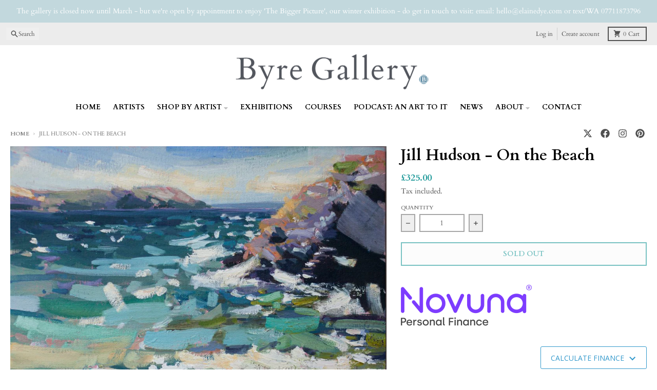

--- FILE ---
content_type: text/html; charset=utf-8
request_url: https://thebyregallery.co.uk/products/on-the-beach
body_size: 39985
content:
<!doctype html>
<html class="no-js"
  lang="en"
  dir="ltr"
  
>
  <head>
    <meta charset="utf-8">
    <meta http-equiv="X-UA-Compatible" content="IE=edge">
    <meta name="viewport" content="width=device-width,initial-scale=1">
    <meta name="theme-color" content="#209a9a">
    <link rel="canonical" href="https://thebyregallery.co.uk/products/on-the-beach"><link rel="preconnect" href="https://fonts.shopifycdn.com" crossorigin><script async crossorigin fetchpriority="high" src="/cdn/shopifycloud/importmap-polyfill/es-modules-shim.2.4.0.js"></script>
<script type="importmap">
{
  "imports": {
    "components/cart-agreement": "//thebyregallery.co.uk/cdn/shop/t/6/assets/cart-agreement.js?v=167239857181412162501762878834",
    "components/cart-discount": "//thebyregallery.co.uk/cdn/shop/t/6/assets/cart-discount.js?v=60197003633255347831762878834",
    "components/cart-drawer": "//thebyregallery.co.uk/cdn/shop/t/6/assets/cart-drawer.js?v=164129680141917736511762878834",
    "components/cart-drawer-items": "//thebyregallery.co.uk/cdn/shop/t/6/assets/cart-drawer-items.js?v=31327834629315868941762878834",
    "components/cart-items": "//thebyregallery.co.uk/cdn/shop/t/6/assets/cart-items.js?v=141966329682371576111762878834",
    "components/cart-note": "//thebyregallery.co.uk/cdn/shop/t/6/assets/cart-note.js?v=76200490911461506611762878834",
    "components/cart-notification": "//thebyregallery.co.uk/cdn/shop/t/6/assets/cart-notification.js?v=6558809016176608711762878834",
    "components/cart-remove-button": "//thebyregallery.co.uk/cdn/shop/t/6/assets/cart-remove-button.js?v=150604536884164798081762878834",
    "components/collection-drawer": "//thebyregallery.co.uk/cdn/shop/t/6/assets/collection-drawer.js?v=69589782914113840151762878834",
    "components/collection-slider-component": "//thebyregallery.co.uk/cdn/shop/t/6/assets/collection-slider-component.js?v=56446251419052591951762878834",
    "components/collection-sort": "//thebyregallery.co.uk/cdn/shop/t/6/assets/collection-sort.js?v=174564436997220731601762878834",
    "components/disclosure-form": "//thebyregallery.co.uk/cdn/shop/t/6/assets/disclosure-form.js?v=115418443930130959701762878834",
    "components/disclosure-item": "//thebyregallery.co.uk/cdn/shop/t/6/assets/disclosure-item.js?v=132517378937107280641762878834",
    "components/disclosure-menu": "//thebyregallery.co.uk/cdn/shop/t/6/assets/disclosure-menu.js?v=79763266821677663251762878834",
    "components/filter-button": "//thebyregallery.co.uk/cdn/shop/t/6/assets/filter-button.js?v=131073634174938851481762878834",
    "components/filter-remove": "//thebyregallery.co.uk/cdn/shop/t/6/assets/filter-remove.js?v=132919914925816435871762878834",
    "components/gift-card-recipient": "//thebyregallery.co.uk/cdn/shop/t/6/assets/gift-card-recipient.js?v=72568388049983170981762878834",
    "components/header-section": "//thebyregallery.co.uk/cdn/shop/t/6/assets/header-section.js?v=12638157308396073911762878834",
    "components/header-top-section": "//thebyregallery.co.uk/cdn/shop/t/6/assets/header-top-section.js?v=176990514786159330261762878834",
    "components/looks-item": "//thebyregallery.co.uk/cdn/shop/t/6/assets/looks-item.js?v=113148507884085047671762878834",
    "components/map-object": "//thebyregallery.co.uk/cdn/shop/t/6/assets/map-object.js?v=73586935793077694291762878834",
    "components/media-slideshow": "//thebyregallery.co.uk/cdn/shop/t/6/assets/media-slideshow.js?v=69405338222088241801762878834",
    "components/modal-predictive-search": "//thebyregallery.co.uk/cdn/shop/t/6/assets/modal-predictive-search.js?v=165015635035277537091762878834",
    "components/password-modal": "//thebyregallery.co.uk/cdn/shop/t/6/assets/password-modal.js?v=78560908955236035351762878834",
    "components/pickup-availability": "//thebyregallery.co.uk/cdn/shop/t/6/assets/pickup-availability.js?v=57859520205103608471762878834",
    "components/pickup-availability-drawer": "//thebyregallery.co.uk/cdn/shop/t/6/assets/pickup-availability-drawer.js?v=4554598758359931051762878834",
    "components/popup-modal": "//thebyregallery.co.uk/cdn/shop/t/6/assets/popup-modal.js?v=42297476681901863851762878834",
    "components/predictive-search": "//thebyregallery.co.uk/cdn/shop/t/6/assets/predictive-search.js?v=111461204983780658641762878834",
    "components/product-card": "//thebyregallery.co.uk/cdn/shop/t/6/assets/product-card.js?v=175910880441109325121762878834",
    "components/product-details-modal": "//thebyregallery.co.uk/cdn/shop/t/6/assets/product-details-modal.js?v=114762301379205809131762878834",
    "components/product-form": "//thebyregallery.co.uk/cdn/shop/t/6/assets/product-form.js?v=41284858857310940651762878834",
    "components/product-model": "//thebyregallery.co.uk/cdn/shop/t/6/assets/product-model.js?v=24093562005154662591762878834",
    "components/product-recommendations": "//thebyregallery.co.uk/cdn/shop/t/6/assets/product-recommendations.js?v=21901023896461974381762878834",
    "components/promo-section": "//thebyregallery.co.uk/cdn/shop/t/6/assets/promo-section.js?v=69263269702463381351762878834",
    "components/quantity-select": "//thebyregallery.co.uk/cdn/shop/t/6/assets/quantity-select.js?v=13464306760327721431762878834",
    "components/slideshow-component": "//thebyregallery.co.uk/cdn/shop/t/6/assets/slideshow-component.js?v=102328192735069646401762878834",
    "components/swatch-radios": "//thebyregallery.co.uk/cdn/shop/t/6/assets/swatch-radios.js?v=154797058231753460161762878834",
    "components/testimonials-component": "//thebyregallery.co.uk/cdn/shop/t/6/assets/testimonials-component.js?v=135369977917461195041762878834",
    "components/variant-radios": "//thebyregallery.co.uk/cdn/shop/t/6/assets/variant-radios.js?v=149392172188973618671762878835",
    "components/variant-selects": "//thebyregallery.co.uk/cdn/shop/t/6/assets/variant-selects.js?v=45570499390740831121762878835",
    "components/video-background": "//thebyregallery.co.uk/cdn/shop/t/6/assets/video-background.js?v=56955393699333596111762878835",
    "components/video-background-object": "//thebyregallery.co.uk/cdn/shop/t/6/assets/video-background-object.js?v=184236180322673200241762878835",
    "components/video-object": "//thebyregallery.co.uk/cdn/shop/t/6/assets/video-object.js?v=108130869544465210471762878835",
    "general/customers": "//thebyregallery.co.uk/cdn/shop/t/6/assets/customers.js?v=8832344143998240901762878834",
    "general/main": "//thebyregallery.co.uk/cdn/shop/t/6/assets/main.js?v=85229773731255931641762878834",
    "helpers/customer-address": "//thebyregallery.co.uk/cdn/shop/t/6/assets/customer-address.js?v=112364926177382173411762878834",
    "helpers/shopify-common": "//thebyregallery.co.uk/cdn/shop/t/6/assets/shopify-common.js?v=19821472356051728981762878834",
    "main/modulepreload-polyfill": "//thebyregallery.co.uk/cdn/shop/t/6/assets/modulepreload-polyfill.js?v=19377221807360828741762878834",
    "vendors/focus-trap.esm": "//thebyregallery.co.uk/cdn/shop/t/6/assets/focus-trap.esm.js?v=163201744122638342011762878834",
    "vendors/index.es": "//thebyregallery.co.uk/cdn/shop/t/6/assets/index.es.js?v=105942668975288713691762878834",
    "vendors/index.esm": "//thebyregallery.co.uk/cdn/shop/t/6/assets/index.esm.js?v=113878513784045422051762878834",
    "vendors/js.cookie": "//thebyregallery.co.uk/cdn/shop/t/6/assets/js.cookie.js?v=107371116917486734681762878834",
    "vendors/splide.esm": "//thebyregallery.co.uk/cdn/shop/t/6/assets/splide.esm.js?v=78394215576478640511762878834",
    "vendors/vidim": "//thebyregallery.co.uk/cdn/shop/t/6/assets/vidim.js?v=136103658296401598581762878835"
  }
}
</script><script>
  window.theme = {
    shopUrl: 'https://thebyregallery.co.uk',
    routes: {
      root_url: '/',
      account_url: '/account',
      account_login_url: '/account/login',
      account_logout_url: '/account/logout',
      account_recover_url: '/account/recover',
      account_register_url: '/account/register',
      account_addresses_url: '/account/addresses',
      collections_url: '/collections',
      all_products_collection_url: '/collections/all',
      search_url: '/search',
      cart_url: '/cart',
      cart_update_url: '/cart/update',
      cart_add_url: '/cart/add',
      cart_change_url: '/cart/change',
      cart_clear_url: '/cart/clear',
      product_recommendations_url: '/recommendations/products',
      predictive_search_url: '/search/suggest'
    },
    info: { name: 'District' },
    strings: {
      addToCart: `Add to cart`,
      preOrder: `Pre-Order`,
      soldOut: `Sold out`,
      unavailable: `Unavailable`,
      addressError: `Error looking up that address`,
      addressNoResults: `No results for that address`,
      addressQueryLimit: `You have exceeded the Google API usage limit. Consider upgrading to a <a href="https://developers.google.com/maps/premium/usage-limits">Premium Plan</a>.`,
      authError: `There was a problem authenticating your Google Maps account.`,
      unitPrice: `Unit price`,
      unitPriceSeparator: `per`,
      previous: `Previous slide`,
      next: `Next slide`,
    },
    cartStrings: {
      error: `There was an error while updating your cart. Please try again.`,
      quantityError: `You can only add [quantity] of this item to your cart.`,
      discountApplied: `Discount code applied`,
      discountRemoved: `Discount code removed`,
      discountAlreadyApplied: `Discount code is already applied`,
      discountInvalid: `Discount code is invalid or not applicable`,
      discountApplyError: `Unable to apply discount code`,
      discountRemoveError: `Unable to remove discount code`,
      discountApplyFailed: `Failed to apply discount`,
      discountRemoveFailed: `Failed to remove discount`,
    },
    accessiblityStrings: {
      giftCardRecipientExpanded: `Gift card recipient form expanded`,
      giftCardRecipientCollapsed: `Gift card recipient form collapsed`,
    },
    settings: {
      cartType: 'drawer'
    },
    pageType: `product`,
    customer: false,
    moneyFormat: "£{{amount}}",
    ajaxCartEnable: true,
    cartData: {"note":null,"attributes":{},"original_total_price":0,"total_price":0,"total_discount":0,"total_weight":0.0,"item_count":0,"items":[],"requires_shipping":false,"currency":"GBP","items_subtotal_price":0,"cart_level_discount_applications":[],"checkout_charge_amount":0},
    mobileBreakpoint: 768,
    packages: [],
    market: "gb",
  };
  // Publish / Subscribe
  const PUB_SUB_EVENTS = {
    cartUpdate: 'cart-update',
    quantityUpdate: 'quantity-update',
    variantChange: 'variant-change',
    cartError: 'cart-error',
    sectionRefreshed: 'section-refreshed',
  };
  const SECTION_REFRESHED_RESOURCE_TYPE = {
    product: 'product'
  }
  let subscribers = {};

  function subscribe(eventName, callback) {
    if (subscribers[eventName] === undefined) {
      subscribers[eventName] = [];
    }

    subscribers[eventName] = [...subscribers[eventName], callback];

    return function unsubscribe() {
      subscribers[eventName] = subscribers[eventName].filter((cb) => {
        return cb !== callback;
      });
    };
  }

  function publish(eventName, data) {
    if (subscribers[eventName]) {
      subscribers[eventName].forEach((callback) => {
        callback(data);
      });
    }
  }
  document.documentElement.className = document.documentElement.className.replace('no-js', 'js');
</script>


  <script src="//thebyregallery.co.uk/cdn/shop/t/6/assets/main.js?v=85229773731255931641762878834" type="module" crossorigin="anonymous"></script>
  <link rel="modulepreload" href="//thebyregallery.co.uk/cdn/shop/t/6/assets/modulepreload-polyfill.js?v=19377221807360828741762878834" crossorigin="anonymous">

<title>Jill Hudson - On the Beach</title><meta name="description" content="Cornwall artist Jill Hudson&#39;s work - much of it landscapes of the scenery around the Rame Peninsula, including Rame Head - can always be seen at Cornwall gallery, the Byre Gallery."><meta property="og:site_name" content="Byre Gallery">
<meta property="og:url" content="https://thebyregallery.co.uk/products/on-the-beach">
<meta property="og:title" content="Jill Hudson - On the Beach">
<meta property="og:type" content="product">
<meta property="og:description" content="Cornwall artist Jill Hudson&#39;s work - much of it landscapes of the scenery around the Rame Peninsula, including Rame Head - can always be seen at Cornwall gallery, the Byre Gallery."><meta property="og:image" content="http://thebyregallery.co.uk/cdn/shop/products/MG_4278-e1595763279372.jpg?v=1619175262">
  <meta property="og:image:secure_url" content="https://thebyregallery.co.uk/cdn/shop/products/MG_4278-e1595763279372.jpg?v=1619175262">
  <meta property="og:image:width" content="1200">
  <meta property="og:image:height" content="993"><meta property="og:price:amount" content="325.00">
  <meta property="og:price:currency" content="GBP"><meta name="twitter:card" content="summary_large_image">
<meta name="twitter:title" content="Jill Hudson - On the Beach">
<meta name="twitter:description" content="Cornwall artist Jill Hudson&#39;s work - much of it landscapes of the scenery around the Rame Peninsula, including Rame Head - can always be seen at Cornwall gallery, the Byre Gallery.">
<script>window.performance && window.performance.mark && window.performance.mark('shopify.content_for_header.start');</script><meta id="shopify-digital-wallet" name="shopify-digital-wallet" content="/53127282872/digital_wallets/dialog">
<meta name="shopify-checkout-api-token" content="b142c0bd5fa0fbb70292910508bfa156">
<meta id="in-context-paypal-metadata" data-shop-id="53127282872" data-venmo-supported="false" data-environment="production" data-locale="en_US" data-paypal-v4="true" data-currency="GBP">
<link rel="alternate" type="application/json+oembed" href="https://thebyregallery.co.uk/products/on-the-beach.oembed">
<script async="async" src="/checkouts/internal/preloads.js?locale=en-GB"></script>
<link rel="preconnect" href="https://shop.app" crossorigin="anonymous">
<script async="async" src="https://shop.app/checkouts/internal/preloads.js?locale=en-GB&shop_id=53127282872" crossorigin="anonymous"></script>
<script id="apple-pay-shop-capabilities" type="application/json">{"shopId":53127282872,"countryCode":"GB","currencyCode":"GBP","merchantCapabilities":["supports3DS"],"merchantId":"gid:\/\/shopify\/Shop\/53127282872","merchantName":"Byre Gallery","requiredBillingContactFields":["postalAddress","email","phone"],"requiredShippingContactFields":["postalAddress","email","phone"],"shippingType":"shipping","supportedNetworks":["visa","maestro","masterCard","amex","discover","elo"],"total":{"type":"pending","label":"Byre Gallery","amount":"1.00"},"shopifyPaymentsEnabled":true,"supportsSubscriptions":true}</script>
<script id="shopify-features" type="application/json">{"accessToken":"b142c0bd5fa0fbb70292910508bfa156","betas":["rich-media-storefront-analytics"],"domain":"thebyregallery.co.uk","predictiveSearch":true,"shopId":53127282872,"locale":"en"}</script>
<script>var Shopify = Shopify || {};
Shopify.shop = "byregallery.myshopify.com";
Shopify.locale = "en";
Shopify.currency = {"active":"GBP","rate":"1.0"};
Shopify.country = "GB";
Shopify.theme = {"name":"Updated copy of District 2.0","id":182376366465,"schema_name":"District","schema_version":"7.1.0","theme_store_id":735,"role":"main"};
Shopify.theme.handle = "null";
Shopify.theme.style = {"id":null,"handle":null};
Shopify.cdnHost = "thebyregallery.co.uk/cdn";
Shopify.routes = Shopify.routes || {};
Shopify.routes.root = "/";</script>
<script type="module">!function(o){(o.Shopify=o.Shopify||{}).modules=!0}(window);</script>
<script>!function(o){function n(){var o=[];function n(){o.push(Array.prototype.slice.apply(arguments))}return n.q=o,n}var t=o.Shopify=o.Shopify||{};t.loadFeatures=n(),t.autoloadFeatures=n()}(window);</script>
<script>
  window.ShopifyPay = window.ShopifyPay || {};
  window.ShopifyPay.apiHost = "shop.app\/pay";
  window.ShopifyPay.redirectState = null;
</script>
<script id="shop-js-analytics" type="application/json">{"pageType":"product"}</script>
<script defer="defer" async type="module" src="//thebyregallery.co.uk/cdn/shopifycloud/shop-js/modules/v2/client.init-shop-cart-sync_WVOgQShq.en.esm.js"></script>
<script defer="defer" async type="module" src="//thebyregallery.co.uk/cdn/shopifycloud/shop-js/modules/v2/chunk.common_C_13GLB1.esm.js"></script>
<script defer="defer" async type="module" src="//thebyregallery.co.uk/cdn/shopifycloud/shop-js/modules/v2/chunk.modal_CLfMGd0m.esm.js"></script>
<script type="module">
  await import("//thebyregallery.co.uk/cdn/shopifycloud/shop-js/modules/v2/client.init-shop-cart-sync_WVOgQShq.en.esm.js");
await import("//thebyregallery.co.uk/cdn/shopifycloud/shop-js/modules/v2/chunk.common_C_13GLB1.esm.js");
await import("//thebyregallery.co.uk/cdn/shopifycloud/shop-js/modules/v2/chunk.modal_CLfMGd0m.esm.js");

  window.Shopify.SignInWithShop?.initShopCartSync?.({"fedCMEnabled":true,"windoidEnabled":true});

</script>
<script>
  window.Shopify = window.Shopify || {};
  if (!window.Shopify.featureAssets) window.Shopify.featureAssets = {};
  window.Shopify.featureAssets['shop-js'] = {"shop-cart-sync":["modules/v2/client.shop-cart-sync_DuR37GeY.en.esm.js","modules/v2/chunk.common_C_13GLB1.esm.js","modules/v2/chunk.modal_CLfMGd0m.esm.js"],"init-fed-cm":["modules/v2/client.init-fed-cm_BucUoe6W.en.esm.js","modules/v2/chunk.common_C_13GLB1.esm.js","modules/v2/chunk.modal_CLfMGd0m.esm.js"],"shop-toast-manager":["modules/v2/client.shop-toast-manager_B0JfrpKj.en.esm.js","modules/v2/chunk.common_C_13GLB1.esm.js","modules/v2/chunk.modal_CLfMGd0m.esm.js"],"init-shop-cart-sync":["modules/v2/client.init-shop-cart-sync_WVOgQShq.en.esm.js","modules/v2/chunk.common_C_13GLB1.esm.js","modules/v2/chunk.modal_CLfMGd0m.esm.js"],"shop-button":["modules/v2/client.shop-button_B_U3bv27.en.esm.js","modules/v2/chunk.common_C_13GLB1.esm.js","modules/v2/chunk.modal_CLfMGd0m.esm.js"],"init-windoid":["modules/v2/client.init-windoid_DuP9q_di.en.esm.js","modules/v2/chunk.common_C_13GLB1.esm.js","modules/v2/chunk.modal_CLfMGd0m.esm.js"],"shop-cash-offers":["modules/v2/client.shop-cash-offers_BmULhtno.en.esm.js","modules/v2/chunk.common_C_13GLB1.esm.js","modules/v2/chunk.modal_CLfMGd0m.esm.js"],"pay-button":["modules/v2/client.pay-button_CrPSEbOK.en.esm.js","modules/v2/chunk.common_C_13GLB1.esm.js","modules/v2/chunk.modal_CLfMGd0m.esm.js"],"init-customer-accounts":["modules/v2/client.init-customer-accounts_jNk9cPYQ.en.esm.js","modules/v2/client.shop-login-button_DJ5ldayH.en.esm.js","modules/v2/chunk.common_C_13GLB1.esm.js","modules/v2/chunk.modal_CLfMGd0m.esm.js"],"avatar":["modules/v2/client.avatar_BTnouDA3.en.esm.js"],"checkout-modal":["modules/v2/client.checkout-modal_pBPyh9w8.en.esm.js","modules/v2/chunk.common_C_13GLB1.esm.js","modules/v2/chunk.modal_CLfMGd0m.esm.js"],"init-shop-for-new-customer-accounts":["modules/v2/client.init-shop-for-new-customer-accounts_BUoCy7a5.en.esm.js","modules/v2/client.shop-login-button_DJ5ldayH.en.esm.js","modules/v2/chunk.common_C_13GLB1.esm.js","modules/v2/chunk.modal_CLfMGd0m.esm.js"],"init-customer-accounts-sign-up":["modules/v2/client.init-customer-accounts-sign-up_CnczCz9H.en.esm.js","modules/v2/client.shop-login-button_DJ5ldayH.en.esm.js","modules/v2/chunk.common_C_13GLB1.esm.js","modules/v2/chunk.modal_CLfMGd0m.esm.js"],"init-shop-email-lookup-coordinator":["modules/v2/client.init-shop-email-lookup-coordinator_CzjY5t9o.en.esm.js","modules/v2/chunk.common_C_13GLB1.esm.js","modules/v2/chunk.modal_CLfMGd0m.esm.js"],"shop-follow-button":["modules/v2/client.shop-follow-button_CsYC63q7.en.esm.js","modules/v2/chunk.common_C_13GLB1.esm.js","modules/v2/chunk.modal_CLfMGd0m.esm.js"],"shop-login-button":["modules/v2/client.shop-login-button_DJ5ldayH.en.esm.js","modules/v2/chunk.common_C_13GLB1.esm.js","modules/v2/chunk.modal_CLfMGd0m.esm.js"],"shop-login":["modules/v2/client.shop-login_B9ccPdmx.en.esm.js","modules/v2/chunk.common_C_13GLB1.esm.js","modules/v2/chunk.modal_CLfMGd0m.esm.js"],"lead-capture":["modules/v2/client.lead-capture_D0K_KgYb.en.esm.js","modules/v2/chunk.common_C_13GLB1.esm.js","modules/v2/chunk.modal_CLfMGd0m.esm.js"],"payment-terms":["modules/v2/client.payment-terms_BWmiNN46.en.esm.js","modules/v2/chunk.common_C_13GLB1.esm.js","modules/v2/chunk.modal_CLfMGd0m.esm.js"]};
</script>
<script>(function() {
  var isLoaded = false;
  function asyncLoad() {
    if (isLoaded) return;
    isLoaded = true;
    var urls = ["https:\/\/chimpstatic.com\/mcjs-connected\/js\/users\/593acc8616b5b36588b7dc010\/86ac32b15b8bd75c45524d12a.js?shop=byregallery.myshopify.com","https:\/\/instafeed.nfcube.com\/cdn\/c23d515990d72bb3a200536eea3b1523.js?shop=byregallery.myshopify.com"];
    for (var i = 0; i < urls.length; i++) {
      var s = document.createElement('script');
      s.type = 'text/javascript';
      s.async = true;
      s.src = urls[i];
      var x = document.getElementsByTagName('script')[0];
      x.parentNode.insertBefore(s, x);
    }
  };
  if(window.attachEvent) {
    window.attachEvent('onload', asyncLoad);
  } else {
    window.addEventListener('load', asyncLoad, false);
  }
})();</script>
<script id="__st">var __st={"a":53127282872,"offset":0,"reqid":"c73bf0eb-bc5d-49d4-86d7-a57e9cbccf01-1769602211","pageurl":"thebyregallery.co.uk\/products\/on-the-beach","u":"b345b0c2b152","p":"product","rtyp":"product","rid":6156095553720};</script>
<script>window.ShopifyPaypalV4VisibilityTracking = true;</script>
<script id="captcha-bootstrap">!function(){'use strict';const t='contact',e='account',n='new_comment',o=[[t,t],['blogs',n],['comments',n],[t,'customer']],c=[[e,'customer_login'],[e,'guest_login'],[e,'recover_customer_password'],[e,'create_customer']],r=t=>t.map((([t,e])=>`form[action*='/${t}']:not([data-nocaptcha='true']) input[name='form_type'][value='${e}']`)).join(','),a=t=>()=>t?[...document.querySelectorAll(t)].map((t=>t.form)):[];function s(){const t=[...o],e=r(t);return a(e)}const i='password',u='form_key',d=['recaptcha-v3-token','g-recaptcha-response','h-captcha-response',i],f=()=>{try{return window.sessionStorage}catch{return}},m='__shopify_v',_=t=>t.elements[u];function p(t,e,n=!1){try{const o=window.sessionStorage,c=JSON.parse(o.getItem(e)),{data:r}=function(t){const{data:e,action:n}=t;return t[m]||n?{data:e,action:n}:{data:t,action:n}}(c);for(const[e,n]of Object.entries(r))t.elements[e]&&(t.elements[e].value=n);n&&o.removeItem(e)}catch(o){console.error('form repopulation failed',{error:o})}}const l='form_type',E='cptcha';function T(t){t.dataset[E]=!0}const w=window,h=w.document,L='Shopify',v='ce_forms',y='captcha';let A=!1;((t,e)=>{const n=(g='f06e6c50-85a8-45c8-87d0-21a2b65856fe',I='https://cdn.shopify.com/shopifycloud/storefront-forms-hcaptcha/ce_storefront_forms_captcha_hcaptcha.v1.5.2.iife.js',D={infoText:'Protected by hCaptcha',privacyText:'Privacy',termsText:'Terms'},(t,e,n)=>{const o=w[L][v],c=o.bindForm;if(c)return c(t,g,e,D).then(n);var r;o.q.push([[t,g,e,D],n]),r=I,A||(h.body.append(Object.assign(h.createElement('script'),{id:'captcha-provider',async:!0,src:r})),A=!0)});var g,I,D;w[L]=w[L]||{},w[L][v]=w[L][v]||{},w[L][v].q=[],w[L][y]=w[L][y]||{},w[L][y].protect=function(t,e){n(t,void 0,e),T(t)},Object.freeze(w[L][y]),function(t,e,n,w,h,L){const[v,y,A,g]=function(t,e,n){const i=e?o:[],u=t?c:[],d=[...i,...u],f=r(d),m=r(i),_=r(d.filter((([t,e])=>n.includes(e))));return[a(f),a(m),a(_),s()]}(w,h,L),I=t=>{const e=t.target;return e instanceof HTMLFormElement?e:e&&e.form},D=t=>v().includes(t);t.addEventListener('submit',(t=>{const e=I(t);if(!e)return;const n=D(e)&&!e.dataset.hcaptchaBound&&!e.dataset.recaptchaBound,o=_(e),c=g().includes(e)&&(!o||!o.value);(n||c)&&t.preventDefault(),c&&!n&&(function(t){try{if(!f())return;!function(t){const e=f();if(!e)return;const n=_(t);if(!n)return;const o=n.value;o&&e.removeItem(o)}(t);const e=Array.from(Array(32),(()=>Math.random().toString(36)[2])).join('');!function(t,e){_(t)||t.append(Object.assign(document.createElement('input'),{type:'hidden',name:u})),t.elements[u].value=e}(t,e),function(t,e){const n=f();if(!n)return;const o=[...t.querySelectorAll(`input[type='${i}']`)].map((({name:t})=>t)),c=[...d,...o],r={};for(const[a,s]of new FormData(t).entries())c.includes(a)||(r[a]=s);n.setItem(e,JSON.stringify({[m]:1,action:t.action,data:r}))}(t,e)}catch(e){console.error('failed to persist form',e)}}(e),e.submit())}));const S=(t,e)=>{t&&!t.dataset[E]&&(n(t,e.some((e=>e===t))),T(t))};for(const o of['focusin','change'])t.addEventListener(o,(t=>{const e=I(t);D(e)&&S(e,y())}));const B=e.get('form_key'),M=e.get(l),P=B&&M;t.addEventListener('DOMContentLoaded',(()=>{const t=y();if(P)for(const e of t)e.elements[l].value===M&&p(e,B);[...new Set([...A(),...v().filter((t=>'true'===t.dataset.shopifyCaptcha))])].forEach((e=>S(e,t)))}))}(h,new URLSearchParams(w.location.search),n,t,e,['guest_login'])})(!0,!0)}();</script>
<script integrity="sha256-4kQ18oKyAcykRKYeNunJcIwy7WH5gtpwJnB7kiuLZ1E=" data-source-attribution="shopify.loadfeatures" defer="defer" src="//thebyregallery.co.uk/cdn/shopifycloud/storefront/assets/storefront/load_feature-a0a9edcb.js" crossorigin="anonymous"></script>
<script crossorigin="anonymous" defer="defer" src="//thebyregallery.co.uk/cdn/shopifycloud/storefront/assets/shopify_pay/storefront-65b4c6d7.js?v=20250812"></script>
<script data-source-attribution="shopify.dynamic_checkout.dynamic.init">var Shopify=Shopify||{};Shopify.PaymentButton=Shopify.PaymentButton||{isStorefrontPortableWallets:!0,init:function(){window.Shopify.PaymentButton.init=function(){};var t=document.createElement("script");t.src="https://thebyregallery.co.uk/cdn/shopifycloud/portable-wallets/latest/portable-wallets.en.js",t.type="module",document.head.appendChild(t)}};
</script>
<script data-source-attribution="shopify.dynamic_checkout.buyer_consent">
  function portableWalletsHideBuyerConsent(e){var t=document.getElementById("shopify-buyer-consent"),n=document.getElementById("shopify-subscription-policy-button");t&&n&&(t.classList.add("hidden"),t.setAttribute("aria-hidden","true"),n.removeEventListener("click",e))}function portableWalletsShowBuyerConsent(e){var t=document.getElementById("shopify-buyer-consent"),n=document.getElementById("shopify-subscription-policy-button");t&&n&&(t.classList.remove("hidden"),t.removeAttribute("aria-hidden"),n.addEventListener("click",e))}window.Shopify?.PaymentButton&&(window.Shopify.PaymentButton.hideBuyerConsent=portableWalletsHideBuyerConsent,window.Shopify.PaymentButton.showBuyerConsent=portableWalletsShowBuyerConsent);
</script>
<script>
  function portableWalletsCleanup(e){e&&e.src&&console.error("Failed to load portable wallets script "+e.src);var t=document.querySelectorAll("shopify-accelerated-checkout .shopify-payment-button__skeleton, shopify-accelerated-checkout-cart .wallet-cart-button__skeleton"),e=document.getElementById("shopify-buyer-consent");for(let e=0;e<t.length;e++)t[e].remove();e&&e.remove()}function portableWalletsNotLoadedAsModule(e){e instanceof ErrorEvent&&"string"==typeof e.message&&e.message.includes("import.meta")&&"string"==typeof e.filename&&e.filename.includes("portable-wallets")&&(window.removeEventListener("error",portableWalletsNotLoadedAsModule),window.Shopify.PaymentButton.failedToLoad=e,"loading"===document.readyState?document.addEventListener("DOMContentLoaded",window.Shopify.PaymentButton.init):window.Shopify.PaymentButton.init())}window.addEventListener("error",portableWalletsNotLoadedAsModule);
</script>

<script type="module" src="https://thebyregallery.co.uk/cdn/shopifycloud/portable-wallets/latest/portable-wallets.en.js" onError="portableWalletsCleanup(this)" crossorigin="anonymous"></script>
<script nomodule>
  document.addEventListener("DOMContentLoaded", portableWalletsCleanup);
</script>

<link id="shopify-accelerated-checkout-styles" rel="stylesheet" media="screen" href="https://thebyregallery.co.uk/cdn/shopifycloud/portable-wallets/latest/accelerated-checkout-backwards-compat.css" crossorigin="anonymous">
<style id="shopify-accelerated-checkout-cart">
        #shopify-buyer-consent {
  margin-top: 1em;
  display: inline-block;
  width: 100%;
}

#shopify-buyer-consent.hidden {
  display: none;
}

#shopify-subscription-policy-button {
  background: none;
  border: none;
  padding: 0;
  text-decoration: underline;
  font-size: inherit;
  cursor: pointer;
}

#shopify-subscription-policy-button::before {
  box-shadow: none;
}

      </style>

<script>window.performance && window.performance.mark && window.performance.mark('shopify.content_for_header.end');</script>
<style data-shopify>
@font-face {
  font-family: Cardo;
  font-weight: 400;
  font-style: normal;
  font-display: swap;
  src: url("//thebyregallery.co.uk/cdn/fonts/cardo/cardo_n4.8d7bdd0369840597cbb62dc8a447619701d8d34a.woff2") format("woff2"),
       url("//thebyregallery.co.uk/cdn/fonts/cardo/cardo_n4.23b63d1eff80cb5da813c4cccb6427058253ce24.woff") format("woff");
}
@font-face {
  font-family: Cardo;
  font-weight: 700;
  font-style: normal;
  font-display: swap;
  src: url("//thebyregallery.co.uk/cdn/fonts/cardo/cardo_n7.d1764502b55968f897125797ed59f6abd5dc8593.woff2") format("woff2"),
       url("//thebyregallery.co.uk/cdn/fonts/cardo/cardo_n7.b5d64d4147ade913d679fed9918dc44cbe8121d2.woff") format("woff");
}
@font-face {
  font-family: Cardo;
  font-weight: 400;
  font-style: italic;
  font-display: swap;
  src: url("//thebyregallery.co.uk/cdn/fonts/cardo/cardo_i4.0e32d2e32a36e77888e9a063b238f6034ace33a8.woff2") format("woff2"),
       url("//thebyregallery.co.uk/cdn/fonts/cardo/cardo_i4.40eb4278c959c5ae2eecf636849faa186b42d298.woff") format("woff");
}
@font-face {
  font-family: Cardo;
  font-weight: 700;
  font-style: normal;
  font-display: swap;
  src: url("//thebyregallery.co.uk/cdn/fonts/cardo/cardo_n7.d1764502b55968f897125797ed59f6abd5dc8593.woff2") format("woff2"),
       url("//thebyregallery.co.uk/cdn/fonts/cardo/cardo_n7.b5d64d4147ade913d679fed9918dc44cbe8121d2.woff") format("woff");
}
@font-face {
  font-family: Cardo;
  font-weight: 400;
  font-style: normal;
  font-display: swap;
  src: url("//thebyregallery.co.uk/cdn/fonts/cardo/cardo_n4.8d7bdd0369840597cbb62dc8a447619701d8d34a.woff2") format("woff2"),
       url("//thebyregallery.co.uk/cdn/fonts/cardo/cardo_n4.23b63d1eff80cb5da813c4cccb6427058253ce24.woff") format("woff");
}
@font-face {
  font-family: Cardo;
  font-weight: 700;
  font-style: normal;
  font-display: swap;
  src: url("//thebyregallery.co.uk/cdn/fonts/cardo/cardo_n7.d1764502b55968f897125797ed59f6abd5dc8593.woff2") format("woff2"),
       url("//thebyregallery.co.uk/cdn/fonts/cardo/cardo_n7.b5d64d4147ade913d679fed9918dc44cbe8121d2.woff") format("woff");
}
:root {
    --base-font-size: 16px;
    --body-font-family: Cardo, serif;
    --heading-font-family: Cardo, serif;
    --navigation-font-family: Cardo, serif;
    --body-style: normal;
    --body-weight: 400;
    --body-weight-bolder: 700;
    --heading-style: normal;
    --heading-weight: 700;
    --heading-weight-bolder: 700;
    --heading-capitalize: none;
    --navigation-style: normal;
    --navigation-weight: 400;
    --navigation-weight-bolder: 700;--primary-text-color: #4f4f4f;
    --primary-title-color: #000000;
    --primary-accent-color: #209a9a;
    --primary-accent-color-80: rgba(32, 154, 154, 0.8);
    --primary-accent-text-color: #ffffff;
    --primary-background-color: #ffffff;
    --primary-background-color-75: rgba(255, 255, 255, 0.8);
    --primary-secondary-background-color: #f8f8f8;
    --primary-secondary-background-color-50: #fcfcfc;
    --primary-section-border-color: #ededed;
    --primary-text-color-05: #f6f6f6;
    --primary-text-color-10: #ededed;
    --primary-text-color-20: #dcdcdc;
    --primary-text-color-30: #cacaca;
    --primary-text-color-40: #b9b9b9;
    --primary-text-color-50: #a7a7a7;
    --primary-text-color-60: #959595;
    --primary-text-color-70: #848484;
    --primary-text-color-80: #727272;
    --primary-text-color-90: #616161;
    --section-text-color: #4f4f4f;
    --section-text-color-75: rgba(79, 79, 79, 0.75);
    --section-text-color-50: rgba(79, 79, 79, 0.5);
    --section-title-color: #000000;
    --section-accent-color: #209a9a;
    --section-accent-text-color: #ffffff;
    --section-accent-hover-color: #1c8585;
    --section-overlay-color: transparent;
    --section-overlay-hover-color: transparent;
    --section-background-color: #ffffff; 
    --section-primary-border-color: #4f4f4f;
    --modal-background-color: #000000;--max-width-screen: 1280px;
    --max-width-header: 1280px;
    --spacing-section: 4rem;
    --spacing-section-half: 2rem;
    --spacing-rail: 1.25rem;
    --text-align-section: center;--swiper-theme-color: #209a9a;
    --duration-default: 200ms;
    --tw-ring-inset: ;
    --tw-blur: ;
    --tw-brightness: ;
    --tw-contrast: ;
    --tw-grayscale: ;
    --tw-hue-rotate: ;
    --tw-invert: ;
    --tw-saturate: ;
    --tw-sepia: ;
    --tw-drop-shadow: ;
    --tw-filter: var(--tw-blur) var(--tw-brightness) var(--tw-contrast) var(--tw-grayscale) var(--tw-hue-rotate) var(--tw-invert) var(--tw-saturate) var(--tw-sepia) var(--tw-drop-shadow);

    --shopify-accelerated-checkout-button-block-size: 46px;
    --shopify-accelerated-checkout-inline-alignment: end;
  }
</style>


  <link href="//thebyregallery.co.uk/cdn/shop/t/6/assets/main-style.css?v=134705298911258947541762878834" rel="stylesheet" type="text/css" media="all" />


<link rel="preload" as="font" href="//thebyregallery.co.uk/cdn/fonts/cardo/cardo_n4.8d7bdd0369840597cbb62dc8a447619701d8d34a.woff2" type="font/woff2" crossorigin><link rel="preload" as="font" href="//thebyregallery.co.uk/cdn/fonts/cardo/cardo_n7.d1764502b55968f897125797ed59f6abd5dc8593.woff2" type="font/woff2" crossorigin><link rel="preload" as="font" href="//thebyregallery.co.uk/cdn/fonts/cardo/cardo_n4.8d7bdd0369840597cbb62dc8a447619701d8d34a.woff2" type="font/woff2" crossorigin>
  <link href="https://monorail-edge.shopifysvc.com" rel="dns-prefetch">
<script>(function(){if ("sendBeacon" in navigator && "performance" in window) {try {var session_token_from_headers = performance.getEntriesByType('navigation')[0].serverTiming.find(x => x.name == '_s').description;} catch {var session_token_from_headers = undefined;}var session_cookie_matches = document.cookie.match(/_shopify_s=([^;]*)/);var session_token_from_cookie = session_cookie_matches && session_cookie_matches.length === 2 ? session_cookie_matches[1] : "";var session_token = session_token_from_headers || session_token_from_cookie || "";function handle_abandonment_event(e) {var entries = performance.getEntries().filter(function(entry) {return /monorail-edge.shopifysvc.com/.test(entry.name);});if (!window.abandonment_tracked && entries.length === 0) {window.abandonment_tracked = true;var currentMs = Date.now();var navigation_start = performance.timing.navigationStart;var payload = {shop_id: 53127282872,url: window.location.href,navigation_start,duration: currentMs - navigation_start,session_token,page_type: "product"};window.navigator.sendBeacon("https://monorail-edge.shopifysvc.com/v1/produce", JSON.stringify({schema_id: "online_store_buyer_site_abandonment/1.1",payload: payload,metadata: {event_created_at_ms: currentMs,event_sent_at_ms: currentMs}}));}}window.addEventListener('pagehide', handle_abandonment_event);}}());</script>
<script id="web-pixels-manager-setup">(function e(e,d,r,n,o){if(void 0===o&&(o={}),!Boolean(null===(a=null===(i=window.Shopify)||void 0===i?void 0:i.analytics)||void 0===a?void 0:a.replayQueue)){var i,a;window.Shopify=window.Shopify||{};var t=window.Shopify;t.analytics=t.analytics||{};var s=t.analytics;s.replayQueue=[],s.publish=function(e,d,r){return s.replayQueue.push([e,d,r]),!0};try{self.performance.mark("wpm:start")}catch(e){}var l=function(){var e={modern:/Edge?\/(1{2}[4-9]|1[2-9]\d|[2-9]\d{2}|\d{4,})\.\d+(\.\d+|)|Firefox\/(1{2}[4-9]|1[2-9]\d|[2-9]\d{2}|\d{4,})\.\d+(\.\d+|)|Chrom(ium|e)\/(9{2}|\d{3,})\.\d+(\.\d+|)|(Maci|X1{2}).+ Version\/(15\.\d+|(1[6-9]|[2-9]\d|\d{3,})\.\d+)([,.]\d+|)( \(\w+\)|)( Mobile\/\w+|) Safari\/|Chrome.+OPR\/(9{2}|\d{3,})\.\d+\.\d+|(CPU[ +]OS|iPhone[ +]OS|CPU[ +]iPhone|CPU IPhone OS|CPU iPad OS)[ +]+(15[._]\d+|(1[6-9]|[2-9]\d|\d{3,})[._]\d+)([._]\d+|)|Android:?[ /-](13[3-9]|1[4-9]\d|[2-9]\d{2}|\d{4,})(\.\d+|)(\.\d+|)|Android.+Firefox\/(13[5-9]|1[4-9]\d|[2-9]\d{2}|\d{4,})\.\d+(\.\d+|)|Android.+Chrom(ium|e)\/(13[3-9]|1[4-9]\d|[2-9]\d{2}|\d{4,})\.\d+(\.\d+|)|SamsungBrowser\/([2-9]\d|\d{3,})\.\d+/,legacy:/Edge?\/(1[6-9]|[2-9]\d|\d{3,})\.\d+(\.\d+|)|Firefox\/(5[4-9]|[6-9]\d|\d{3,})\.\d+(\.\d+|)|Chrom(ium|e)\/(5[1-9]|[6-9]\d|\d{3,})\.\d+(\.\d+|)([\d.]+$|.*Safari\/(?![\d.]+ Edge\/[\d.]+$))|(Maci|X1{2}).+ Version\/(10\.\d+|(1[1-9]|[2-9]\d|\d{3,})\.\d+)([,.]\d+|)( \(\w+\)|)( Mobile\/\w+|) Safari\/|Chrome.+OPR\/(3[89]|[4-9]\d|\d{3,})\.\d+\.\d+|(CPU[ +]OS|iPhone[ +]OS|CPU[ +]iPhone|CPU IPhone OS|CPU iPad OS)[ +]+(10[._]\d+|(1[1-9]|[2-9]\d|\d{3,})[._]\d+)([._]\d+|)|Android:?[ /-](13[3-9]|1[4-9]\d|[2-9]\d{2}|\d{4,})(\.\d+|)(\.\d+|)|Mobile Safari.+OPR\/([89]\d|\d{3,})\.\d+\.\d+|Android.+Firefox\/(13[5-9]|1[4-9]\d|[2-9]\d{2}|\d{4,})\.\d+(\.\d+|)|Android.+Chrom(ium|e)\/(13[3-9]|1[4-9]\d|[2-9]\d{2}|\d{4,})\.\d+(\.\d+|)|Android.+(UC? ?Browser|UCWEB|U3)[ /]?(15\.([5-9]|\d{2,})|(1[6-9]|[2-9]\d|\d{3,})\.\d+)\.\d+|SamsungBrowser\/(5\.\d+|([6-9]|\d{2,})\.\d+)|Android.+MQ{2}Browser\/(14(\.(9|\d{2,})|)|(1[5-9]|[2-9]\d|\d{3,})(\.\d+|))(\.\d+|)|K[Aa][Ii]OS\/(3\.\d+|([4-9]|\d{2,})\.\d+)(\.\d+|)/},d=e.modern,r=e.legacy,n=navigator.userAgent;return n.match(d)?"modern":n.match(r)?"legacy":"unknown"}(),u="modern"===l?"modern":"legacy",c=(null!=n?n:{modern:"",legacy:""})[u],f=function(e){return[e.baseUrl,"/wpm","/b",e.hashVersion,"modern"===e.buildTarget?"m":"l",".js"].join("")}({baseUrl:d,hashVersion:r,buildTarget:u}),m=function(e){var d=e.version,r=e.bundleTarget,n=e.surface,o=e.pageUrl,i=e.monorailEndpoint;return{emit:function(e){var a=e.status,t=e.errorMsg,s=(new Date).getTime(),l=JSON.stringify({metadata:{event_sent_at_ms:s},events:[{schema_id:"web_pixels_manager_load/3.1",payload:{version:d,bundle_target:r,page_url:o,status:a,surface:n,error_msg:t},metadata:{event_created_at_ms:s}}]});if(!i)return console&&console.warn&&console.warn("[Web Pixels Manager] No Monorail endpoint provided, skipping logging."),!1;try{return self.navigator.sendBeacon.bind(self.navigator)(i,l)}catch(e){}var u=new XMLHttpRequest;try{return u.open("POST",i,!0),u.setRequestHeader("Content-Type","text/plain"),u.send(l),!0}catch(e){return console&&console.warn&&console.warn("[Web Pixels Manager] Got an unhandled error while logging to Monorail."),!1}}}}({version:r,bundleTarget:l,surface:e.surface,pageUrl:self.location.href,monorailEndpoint:e.monorailEndpoint});try{o.browserTarget=l,function(e){var d=e.src,r=e.async,n=void 0===r||r,o=e.onload,i=e.onerror,a=e.sri,t=e.scriptDataAttributes,s=void 0===t?{}:t,l=document.createElement("script"),u=document.querySelector("head"),c=document.querySelector("body");if(l.async=n,l.src=d,a&&(l.integrity=a,l.crossOrigin="anonymous"),s)for(var f in s)if(Object.prototype.hasOwnProperty.call(s,f))try{l.dataset[f]=s[f]}catch(e){}if(o&&l.addEventListener("load",o),i&&l.addEventListener("error",i),u)u.appendChild(l);else{if(!c)throw new Error("Did not find a head or body element to append the script");c.appendChild(l)}}({src:f,async:!0,onload:function(){if(!function(){var e,d;return Boolean(null===(d=null===(e=window.Shopify)||void 0===e?void 0:e.analytics)||void 0===d?void 0:d.initialized)}()){var d=window.webPixelsManager.init(e)||void 0;if(d){var r=window.Shopify.analytics;r.replayQueue.forEach((function(e){var r=e[0],n=e[1],o=e[2];d.publishCustomEvent(r,n,o)})),r.replayQueue=[],r.publish=d.publishCustomEvent,r.visitor=d.visitor,r.initialized=!0}}},onerror:function(){return m.emit({status:"failed",errorMsg:"".concat(f," has failed to load")})},sri:function(e){var d=/^sha384-[A-Za-z0-9+/=]+$/;return"string"==typeof e&&d.test(e)}(c)?c:"",scriptDataAttributes:o}),m.emit({status:"loading"})}catch(e){m.emit({status:"failed",errorMsg:(null==e?void 0:e.message)||"Unknown error"})}}})({shopId: 53127282872,storefrontBaseUrl: "https://thebyregallery.co.uk",extensionsBaseUrl: "https://extensions.shopifycdn.com/cdn/shopifycloud/web-pixels-manager",monorailEndpoint: "https://monorail-edge.shopifysvc.com/unstable/produce_batch",surface: "storefront-renderer",enabledBetaFlags: ["2dca8a86"],webPixelsConfigList: [{"id":"134873309","configuration":"{\"pixel_id\":\"950294075446598\",\"pixel_type\":\"facebook_pixel\",\"metaapp_system_user_token\":\"-\"}","eventPayloadVersion":"v1","runtimeContext":"OPEN","scriptVersion":"ca16bc87fe92b6042fbaa3acc2fbdaa6","type":"APP","apiClientId":2329312,"privacyPurposes":["ANALYTICS","MARKETING","SALE_OF_DATA"],"dataSharingAdjustments":{"protectedCustomerApprovalScopes":["read_customer_address","read_customer_email","read_customer_name","read_customer_personal_data","read_customer_phone"]}},{"id":"69370077","configuration":"{\"tagID\":\"2614191510555\"}","eventPayloadVersion":"v1","runtimeContext":"STRICT","scriptVersion":"18031546ee651571ed29edbe71a3550b","type":"APP","apiClientId":3009811,"privacyPurposes":["ANALYTICS","MARKETING","SALE_OF_DATA"],"dataSharingAdjustments":{"protectedCustomerApprovalScopes":["read_customer_address","read_customer_email","read_customer_name","read_customer_personal_data","read_customer_phone"]}},{"id":"shopify-app-pixel","configuration":"{}","eventPayloadVersion":"v1","runtimeContext":"STRICT","scriptVersion":"0450","apiClientId":"shopify-pixel","type":"APP","privacyPurposes":["ANALYTICS","MARKETING"]},{"id":"shopify-custom-pixel","eventPayloadVersion":"v1","runtimeContext":"LAX","scriptVersion":"0450","apiClientId":"shopify-pixel","type":"CUSTOM","privacyPurposes":["ANALYTICS","MARKETING"]}],isMerchantRequest: false,initData: {"shop":{"name":"Byre Gallery","paymentSettings":{"currencyCode":"GBP"},"myshopifyDomain":"byregallery.myshopify.com","countryCode":"GB","storefrontUrl":"https:\/\/thebyregallery.co.uk"},"customer":null,"cart":null,"checkout":null,"productVariants":[{"price":{"amount":325.0,"currencyCode":"GBP"},"product":{"title":"Jill Hudson - On the Beach","vendor":"byregallery","id":"6156095553720","untranslatedTitle":"Jill Hudson - On the Beach","url":"\/products\/on-the-beach","type":""},"id":"37907519635640","image":{"src":"\/\/thebyregallery.co.uk\/cdn\/shop\/products\/MG_4278-e1595763279372.jpg?v=1619175262"},"sku":null,"title":"Default Title","untranslatedTitle":"Default Title"}],"purchasingCompany":null},},"https://thebyregallery.co.uk/cdn","fcfee988w5aeb613cpc8e4bc33m6693e112",{"modern":"","legacy":""},{"shopId":"53127282872","storefrontBaseUrl":"https:\/\/thebyregallery.co.uk","extensionBaseUrl":"https:\/\/extensions.shopifycdn.com\/cdn\/shopifycloud\/web-pixels-manager","surface":"storefront-renderer","enabledBetaFlags":"[\"2dca8a86\"]","isMerchantRequest":"false","hashVersion":"fcfee988w5aeb613cpc8e4bc33m6693e112","publish":"custom","events":"[[\"page_viewed\",{}],[\"product_viewed\",{\"productVariant\":{\"price\":{\"amount\":325.0,\"currencyCode\":\"GBP\"},\"product\":{\"title\":\"Jill Hudson - On the Beach\",\"vendor\":\"byregallery\",\"id\":\"6156095553720\",\"untranslatedTitle\":\"Jill Hudson - On the Beach\",\"url\":\"\/products\/on-the-beach\",\"type\":\"\"},\"id\":\"37907519635640\",\"image\":{\"src\":\"\/\/thebyregallery.co.uk\/cdn\/shop\/products\/MG_4278-e1595763279372.jpg?v=1619175262\"},\"sku\":null,\"title\":\"Default Title\",\"untranslatedTitle\":\"Default Title\"}}]]"});</script><script>
  window.ShopifyAnalytics = window.ShopifyAnalytics || {};
  window.ShopifyAnalytics.meta = window.ShopifyAnalytics.meta || {};
  window.ShopifyAnalytics.meta.currency = 'GBP';
  var meta = {"product":{"id":6156095553720,"gid":"gid:\/\/shopify\/Product\/6156095553720","vendor":"byregallery","type":"","handle":"on-the-beach","variants":[{"id":37907519635640,"price":32500,"name":"Jill Hudson - On the Beach","public_title":null,"sku":null}],"remote":false},"page":{"pageType":"product","resourceType":"product","resourceId":6156095553720,"requestId":"c73bf0eb-bc5d-49d4-86d7-a57e9cbccf01-1769602211"}};
  for (var attr in meta) {
    window.ShopifyAnalytics.meta[attr] = meta[attr];
  }
</script>
<script class="analytics">
  (function () {
    var customDocumentWrite = function(content) {
      var jquery = null;

      if (window.jQuery) {
        jquery = window.jQuery;
      } else if (window.Checkout && window.Checkout.$) {
        jquery = window.Checkout.$;
      }

      if (jquery) {
        jquery('body').append(content);
      }
    };

    var hasLoggedConversion = function(token) {
      if (token) {
        return document.cookie.indexOf('loggedConversion=' + token) !== -1;
      }
      return false;
    }

    var setCookieIfConversion = function(token) {
      if (token) {
        var twoMonthsFromNow = new Date(Date.now());
        twoMonthsFromNow.setMonth(twoMonthsFromNow.getMonth() + 2);

        document.cookie = 'loggedConversion=' + token + '; expires=' + twoMonthsFromNow;
      }
    }

    var trekkie = window.ShopifyAnalytics.lib = window.trekkie = window.trekkie || [];
    if (trekkie.integrations) {
      return;
    }
    trekkie.methods = [
      'identify',
      'page',
      'ready',
      'track',
      'trackForm',
      'trackLink'
    ];
    trekkie.factory = function(method) {
      return function() {
        var args = Array.prototype.slice.call(arguments);
        args.unshift(method);
        trekkie.push(args);
        return trekkie;
      };
    };
    for (var i = 0; i < trekkie.methods.length; i++) {
      var key = trekkie.methods[i];
      trekkie[key] = trekkie.factory(key);
    }
    trekkie.load = function(config) {
      trekkie.config = config || {};
      trekkie.config.initialDocumentCookie = document.cookie;
      var first = document.getElementsByTagName('script')[0];
      var script = document.createElement('script');
      script.type = 'text/javascript';
      script.onerror = function(e) {
        var scriptFallback = document.createElement('script');
        scriptFallback.type = 'text/javascript';
        scriptFallback.onerror = function(error) {
                var Monorail = {
      produce: function produce(monorailDomain, schemaId, payload) {
        var currentMs = new Date().getTime();
        var event = {
          schema_id: schemaId,
          payload: payload,
          metadata: {
            event_created_at_ms: currentMs,
            event_sent_at_ms: currentMs
          }
        };
        return Monorail.sendRequest("https://" + monorailDomain + "/v1/produce", JSON.stringify(event));
      },
      sendRequest: function sendRequest(endpointUrl, payload) {
        // Try the sendBeacon API
        if (window && window.navigator && typeof window.navigator.sendBeacon === 'function' && typeof window.Blob === 'function' && !Monorail.isIos12()) {
          var blobData = new window.Blob([payload], {
            type: 'text/plain'
          });

          if (window.navigator.sendBeacon(endpointUrl, blobData)) {
            return true;
          } // sendBeacon was not successful

        } // XHR beacon

        var xhr = new XMLHttpRequest();

        try {
          xhr.open('POST', endpointUrl);
          xhr.setRequestHeader('Content-Type', 'text/plain');
          xhr.send(payload);
        } catch (e) {
          console.log(e);
        }

        return false;
      },
      isIos12: function isIos12() {
        return window.navigator.userAgent.lastIndexOf('iPhone; CPU iPhone OS 12_') !== -1 || window.navigator.userAgent.lastIndexOf('iPad; CPU OS 12_') !== -1;
      }
    };
    Monorail.produce('monorail-edge.shopifysvc.com',
      'trekkie_storefront_load_errors/1.1',
      {shop_id: 53127282872,
      theme_id: 182376366465,
      app_name: "storefront",
      context_url: window.location.href,
      source_url: "//thebyregallery.co.uk/cdn/s/trekkie.storefront.a804e9514e4efded663580eddd6991fcc12b5451.min.js"});

        };
        scriptFallback.async = true;
        scriptFallback.src = '//thebyregallery.co.uk/cdn/s/trekkie.storefront.a804e9514e4efded663580eddd6991fcc12b5451.min.js';
        first.parentNode.insertBefore(scriptFallback, first);
      };
      script.async = true;
      script.src = '//thebyregallery.co.uk/cdn/s/trekkie.storefront.a804e9514e4efded663580eddd6991fcc12b5451.min.js';
      first.parentNode.insertBefore(script, first);
    };
    trekkie.load(
      {"Trekkie":{"appName":"storefront","development":false,"defaultAttributes":{"shopId":53127282872,"isMerchantRequest":null,"themeId":182376366465,"themeCityHash":"17087234786412424752","contentLanguage":"en","currency":"GBP","eventMetadataId":"1492a16b-d3b8-4db3-b046-da12d0c6af16"},"isServerSideCookieWritingEnabled":true,"monorailRegion":"shop_domain","enabledBetaFlags":["65f19447","b5387b81"]},"Session Attribution":{},"S2S":{"facebookCapiEnabled":false,"source":"trekkie-storefront-renderer","apiClientId":580111}}
    );

    var loaded = false;
    trekkie.ready(function() {
      if (loaded) return;
      loaded = true;

      window.ShopifyAnalytics.lib = window.trekkie;

      var originalDocumentWrite = document.write;
      document.write = customDocumentWrite;
      try { window.ShopifyAnalytics.merchantGoogleAnalytics.call(this); } catch(error) {};
      document.write = originalDocumentWrite;

      window.ShopifyAnalytics.lib.page(null,{"pageType":"product","resourceType":"product","resourceId":6156095553720,"requestId":"c73bf0eb-bc5d-49d4-86d7-a57e9cbccf01-1769602211","shopifyEmitted":true});

      var match = window.location.pathname.match(/checkouts\/(.+)\/(thank_you|post_purchase)/)
      var token = match? match[1]: undefined;
      if (!hasLoggedConversion(token)) {
        setCookieIfConversion(token);
        window.ShopifyAnalytics.lib.track("Viewed Product",{"currency":"GBP","variantId":37907519635640,"productId":6156095553720,"productGid":"gid:\/\/shopify\/Product\/6156095553720","name":"Jill Hudson - On the Beach","price":"325.00","sku":null,"brand":"byregallery","variant":null,"category":"","nonInteraction":true,"remote":false},undefined,undefined,{"shopifyEmitted":true});
      window.ShopifyAnalytics.lib.track("monorail:\/\/trekkie_storefront_viewed_product\/1.1",{"currency":"GBP","variantId":37907519635640,"productId":6156095553720,"productGid":"gid:\/\/shopify\/Product\/6156095553720","name":"Jill Hudson - On the Beach","price":"325.00","sku":null,"brand":"byregallery","variant":null,"category":"","nonInteraction":true,"remote":false,"referer":"https:\/\/thebyregallery.co.uk\/products\/on-the-beach"});
      }
    });


        var eventsListenerScript = document.createElement('script');
        eventsListenerScript.async = true;
        eventsListenerScript.src = "//thebyregallery.co.uk/cdn/shopifycloud/storefront/assets/shop_events_listener-3da45d37.js";
        document.getElementsByTagName('head')[0].appendChild(eventsListenerScript);

})();</script>
  <script>
  if (!window.ga || (window.ga && typeof window.ga !== 'function')) {
    window.ga = function ga() {
      (window.ga.q = window.ga.q || []).push(arguments);
      if (window.Shopify && window.Shopify.analytics && typeof window.Shopify.analytics.publish === 'function') {
        window.Shopify.analytics.publish("ga_stub_called", {}, {sendTo: "google_osp_migration"});
      }
      console.error("Shopify's Google Analytics stub called with:", Array.from(arguments), "\nSee https://help.shopify.com/manual/promoting-marketing/pixels/pixel-migration#google for more information.");
    };
    if (window.Shopify && window.Shopify.analytics && typeof window.Shopify.analytics.publish === 'function') {
      window.Shopify.analytics.publish("ga_stub_initialized", {}, {sendTo: "google_osp_migration"});
    }
  }
</script>
<script
  defer
  src="https://thebyregallery.co.uk/cdn/shopifycloud/perf-kit/shopify-perf-kit-3.1.0.min.js"
  data-application="storefront-renderer"
  data-shop-id="53127282872"
  data-render-region="gcp-us-east1"
  data-page-type="product"
  data-theme-instance-id="182376366465"
  data-theme-name="District"
  data-theme-version="7.1.0"
  data-monorail-region="shop_domain"
  data-resource-timing-sampling-rate="10"
  data-shs="true"
  data-shs-beacon="true"
  data-shs-export-with-fetch="true"
  data-shs-logs-sample-rate="1"
  data-shs-beacon-endpoint="https://thebyregallery.co.uk/api/collect"
></script>
</head>

  <body id="jill-hudson-on-the-beach"
    class="font-body bg-section-background"
    data-page-type="product">
    <a class="skip-to-content-link button sr-only" href="#MainContent">
      Skip to content
    </a><!-- BEGIN sections: header-group -->
<div id="shopify-section-sections--25583022408065__promos" class="shopify-section shopify-section-group-header-group section__promos"><style>.section__promos {
    position: relative;
    z-index: 500;
  }</style>

<promo-section class="block"
  data-section-type="promos"
  
  data-section-id="sections--25583022408065__promos"
  data-sticky="false"
  client:idle
><style>
            [data-block-id="978da036-a2f4-45a0-aef3-38812c9be36f"] {
              --section-text-color: #4f4f4f;
              --section-background-color: #ffffff;
              --section-accent-color: #008080;


              --section-accent-hover-color: #2f6363;
              --section-accent-text-color: #ffffff;


              --section-text-color-75: #7b7b7b;
              --section-text-color-50: #a7a7a7;
              --section-text-color-25: #d3d3d3;
              --section-text-color-20: #dcdcdc;
              --section-primary-border-color: #4f4f4f;
            }
          </style>
          <popup-modal class="popup__modal modal"
            aria-labelledby="PopupModal-Title-978da036-a2f4-45a0-aef3-38812c9be36f"
            aria-describedby="PopupModal-Description-978da036-a2f4-45a0-aef3-38812c9be36f"
            role="dialog"
            aria-modal="true"
            data-block-type="popup"
            data-block-id="978da036-a2f4-45a0-aef3-38812c9be36f"
            data-show-for="both"
            data-delay="5000"
            data-homepage-limit="false"
            data-visitor-limit="true"
            client:idle
            >
            <button id="PopupModalClose-978da036-a2f4-45a0-aef3-38812c9be36f" type="button"
              class="popup__modal-close modal__close"
              aria-label="Close"><svg aria-hidden="true" focusable="false" role="presentation" class="icon fill-current icon-ui-close" viewBox="0 0 352 512"><path d="m242.72 256 100.07-100.07c12.28-12.28 12.28-32.19 0-44.48l-22.24-22.24c-12.28-12.28-32.19-12.28-44.48 0L176 189.28 75.93 89.21c-12.28-12.28-32.19-12.28-44.48 0L9.21 111.45c-12.28 12.28-12.28 32.19 0 44.48L109.28 256 9.21 356.07c-12.28 12.28-12.28 32.19 0 44.48l22.24 22.24c12.28 12.28 32.2 12.28 44.48 0L176 322.72l100.07 100.07c12.28 12.28 32.2 12.28 44.48 0l22.24-22.24c12.28-12.28 12.28-32.19 0-44.48L242.72 256z"></path></svg></button>
            
            <div class="popup__modal-container modal__container text-section-text bg-section-background"><img src="//thebyregallery.co.uk/cdn/shop/files/byre_pop.jpg?v=1662541873&amp;width=960" alt="" srcset="//thebyregallery.co.uk/cdn/shop/files/byre_pop.jpg?v=1662541873&amp;width=160 160w, //thebyregallery.co.uk/cdn/shop/files/byre_pop.jpg?v=1662541873&amp;width=220 220w, //thebyregallery.co.uk/cdn/shop/files/byre_pop.jpg?v=1662541873&amp;width=300 300w, //thebyregallery.co.uk/cdn/shop/files/byre_pop.jpg?v=1662541873&amp;width=420 420w, //thebyregallery.co.uk/cdn/shop/files/byre_pop.jpg?v=1662541873&amp;width=640 640w, //thebyregallery.co.uk/cdn/shop/files/byre_pop.jpg?v=1662541873&amp;width=960 960w" width="960" height="576" loading="lazy" class="popup__modal-image" sizes="(min-width: 32rem) 32rem, calc(100vw - 2rem)">
<div class="popup__modal-content text-center m-5"><div id="PopupModal-Title-978da036-a2f4-45a0-aef3-38812c9be36f"
                    class="font-heading font-weight-heading text-xl md:text-2xl">
                    Sign up for our newsletter
                  </div><div id="PopupModal-Description-978da036-a2f4-45a0-aef3-38812c9be36f"
                    class="rte rte-sm md:rte-base">
                    <p>Keep up to date with all our news and receive exclusive invitations to gallery private views and other events.</p>
                  </div></div><div class="popup__modal-newsletter text-center m-5"><form method="post" action="/contact#EmailSubscription-978da036-a2f4-45a0-aef3-38812c9be36f-promotional-signup-bar" id="EmailSubscription-978da036-a2f4-45a0-aef3-38812c9be36f-promotional-signup-bar" accept-charset="UTF-8" class="email-subscription"><input type="hidden" name="form_type" value="customer" /><input type="hidden" name="utf8" value="✓" />
<input type="hidden" name="contact[tags]" value="prospect, newsletter, email subscribe, promotional-signup-bar">
    
    <div class="email-subscription__row flex space-x-2 rtl:space-x-reverse">
      <input type="email" 
        class="flex-auto bg-transparent border-section-text placeholder-section-text-75"
        id="Email-978da036-a2f4-45a0-aef3-38812c9be36f-promotional-signup-bar"
        name="contact[email]"
        placeholder="Email"
        aria-label="Email"
        aria-required="true"
        autocorrect="off"
        autocapitalize="off"
        
        required>
      <button type="submit"
        class="button button--minimal button--solid px-2 bg-section-accent text-section-accent-text focus:ring-section-accent"
        id="Subscribe-978da036-a2f4-45a0-aef3-38812c9be36f-promotional-signup-bar"><span class="sr-only">Go</span>
        <span class="inline-block w-3.5"><svg aria-hidden="true" focusable="false" role="presentation" class="icon fill-current icon-ui-envelope" viewBox="0 0 512 512"><path d="M448 64H64C28.65 64 0 92.65 0 128v256c0 35.35 28.65 64 64 64h384c35.35 0 64-28.65 64-64V128C512 92.65 483.3 64 448 64zM64 112h384c8.822 0 16 7.178 16 16v22.16l-166.8 138.1c-23.19 19.28-59.34 19.27-82.47 .0156L48 150.2V128C48 119.2 55.18 112 64 112zM448 400H64c-8.822 0-16-7.178-16-16V212.7l136.1 113.4C204.3 342.8 229.8 352 256 352s51.75-9.188 71.97-25.98L464 212.7V384C464 392.8 456.8 400 448 400z"/></svg></span>
      </button>
    </div></form></div></div>

            <div class="popup__modal-background modal__background"
              title="Close">
              <span class="sr-only">Close</span>
            </div>
          </popup-modal><style>
              [data-block-id="announcement_bar_Tq4Lwi"] {
                --section-text-color: #ffffff;
                --section-background-color: #c2d8dd;
              }
            </style>
            <div class="promos__announcement-bar announcement-bar "
              data-block-type="announcement-bar"
              data-block-id="announcement_bar_Tq4Lwi"
              data-bar-placement="top"
              data-show-for="both"
              data-homepage-limit="false"
              data-hide-delay="false"
              ><span class="announcement-bar__text block text-center text-section-text bg-section-background py-3 px-5 text-sm">The gallery is closed now until March - but we&#39;re open by appointment to enjoy &#39;The Bigger Picture&#39;, our winter exhibition - do get in touch to visit: email: hello@elainedye.com or text/WA 07711873796</span></div><div class="promos__bottom-container fixed inset-x-0 bottom-0"></div>

</promo-section>


</div><div id="shopify-section-sections--25583022408065__header-top" class="shopify-section shopify-section-group-header-group section__header-top"><style>
  :root {
    --section-header-top-offset: 0px;
  }
  [data-section-id="sections--25583022408065__header-top"] {--section-background-color: #ececec;
    --section-text-color: #505050;
    --section-text-color-80: #6f6f6f;
    --section-text-color-20: #cdcdcd;
  }
  [data-section-id="sections--25583022408065__header-top"] cart-notification {
    --section-background-color: #f8f8f8;
    --section-text-color: #4f4f4f;
    --section-text-color-80: #717171;
    --section-text-color-20: #d6d6d6;
  }.section__header-top {
    position: relative;
    z-index: 600;
  }</style>
<header-top-section class="block" >
  <div class="header-top__search-bar hidden bg-primary-secondary-background font-navigation text-primary-text py-6 px-5">
    <div class="header-top__search-bar-wrapper m-auto max-w-screen text-2xl"><search-bar id="SearchBar-sections--25583022408065__header-top" class="search-bar"
  role="dialog"
  aria-label="Search"
  data-search-bar>
  <form action="/search" method="get" role="search" class="search-bar__form w-full flex justify-center items-center">
    <div class="search-bar__input-group relative flex-1 group">
      <input class="search__input search-bar__input focus:appearance-none appearance-none w-full bg-primary-background text-primary-text border-primary-text focus:ring-0 placeholder-section-text-75"
        id="SearchBarInput-sections--25583022408065__header-top"
        type="search"
        name="q"
        value=""
        placeholder="Search">
      <div class="search-bar__icon absolute cursor-pointer ltr:right-0 rtl:left-0 inset-y-0 w-6 ltr:mr-4 rtl:ml-4 z-10 group-focus-within:text-primary-accent">
        <svg aria-hidden="true" focusable="false" role="presentation" class="icon fill-current icon-ui-search" viewBox="0 0 20 20"><path fill-rule="evenodd" d="M8 4a4 4 0 1 0 0 8 4 4 0 0 0 0-8zM2 8a6 6 0 1 1 10.89 3.476l4.817 4.817a1 1 0 0 1-1.414 1.414l-4.816-4.816A6 6 0 0 1 2 8z" clip-rule="evenodd"></path></svg>
      </div>
    </div><button type="button"
        class="search-bar__close flex-none w-12 h-12 p-3 opacity-50 hover:opacity-100 focus:opacity-100 focus:ring-inset"
        aria-label="Close"><svg aria-hidden="true" focusable="false" role="presentation" class="icon fill-current icon-ui-close" viewBox="0 0 352 512"><path d="m242.72 256 100.07-100.07c12.28-12.28 12.28-32.19 0-44.48l-22.24-22.24c-12.28-12.28-32.19-12.28-44.48 0L176 189.28 75.93 89.21c-12.28-12.28-32.19-12.28-44.48 0L9.21 111.45c-12.28 12.28-12.28 32.19 0 44.48L109.28 256 9.21 356.07c-12.28 12.28-12.28 32.19 0 44.48l22.24 22.24c12.28 12.28 32.2 12.28 44.48 0L176 322.72l100.07 100.07c12.28 12.28 32.2 12.28 44.48 0l22.24-22.24c12.28-12.28 12.28-32.19 0-44.48L242.72 256z"></path></svg></button></form>
</search-bar></div>
  </div>
  <header class="header-top"
    data-section-type="header-top"
    data-section-id="sections--25583022408065__header-top"
    data-sticky="false">
    <div class="header-top__wrapper">
      <div class="header-top__left">
        <div class="header-top__buttons flex">
          <button type="button"
            class="header-top__menu no-js-hidden"
            aria-controls="MenuDrawer"
            aria-expanded="false"
            data-drawer-open="menu"
            data-menu-drawer-button>
            <svg aria-hidden="true" focusable="false" role="presentation" class="icon fill-current icon-ui-menu" viewBox="0 0 20 20"><path fill-rule="evenodd" d="M3 5a1 1 0 0 1 1-1h12a1 1 0 1 1 0 2H4a1 1 0 0 1-1-1zm0 5a1 1 0 0 1 1-1h12a1 1 0 1 1 0 2H4a1 1 0 0 1-1-1zm0 5a1 1 0 0 1 1-1h12a1 1 0 1 1 0 2H4a1 1 0 0 1-1-1z" clip-rule="evenodd"></path></svg>
            <span>Menu</span>
          </button>
          <button type="button"
            class="header-top__search no-js-hidden"
            aria-controls="ModalPredictiveSearch"
            aria-expanded="false"
            data-search-bar-button>
            <svg aria-hidden="true" focusable="false" role="presentation" class="icon fill-current icon-ui-search" viewBox="0 0 20 20"><path fill-rule="evenodd" d="M8 4a4 4 0 1 0 0 8 4 4 0 0 0 0-8zM2 8a6 6 0 1 1 10.89 3.476l4.817 4.817a1 1 0 0 1-1.414 1.414l-4.816-4.816A6 6 0 0 1 2 8z" clip-rule="evenodd"></path></svg>
            <span>Search</span>
          </button>
        </div></div>
      <div class="header-top__right"><div class="header-top__account"><a href="/account/login" class="header-top__link" rel="nofollow">Log in</a>
              <a href="/account/register" class="header-top__link" rel="nofollow">Create account</a></div><a href="/cart" id="cart-button" class="header-top__cart-button" data-cart-button data-cart-drawer-trigger><svg aria-hidden="true" focusable="false" role="presentation" class="icon fill-current icon-ui-cart" viewBox="0 0 20 20"><path d="M3 1a1 1 0 0 0 0 2h1.22l.305 1.222a.997.997 0 0 0 .01.042l1.358 5.43-.893.892C3.74 11.846 4.632 14 6.414 14H15a1 1 0 0 0 0-2H6.414l1-1H14a1 1 0 0 0 .894-.553l3-6A1 1 0 0 0 17 3H6.28l-.31-1.243A1 1 0 0 0 5 1H3zm13 15.5a1.5 1.5 0 1 1-3 0 1.5 1.5 0 0 1 3 0zM6.5 18a1.5 1.5 0 1 0 0-3 1.5 1.5 0 0 0 0 3z"></path></svg><span class="cart-button__count" data-cart-button-count>0</span>
          <span class="cart-button__label sr-only md:not-sr-only" data-cart-button-label>Cart</span>
          <span class="cart-button__total money" data-cart-button-total></span>
        </a></div>
    </div>
  </header>
  <menu-drawer id="MenuDrawer">
    <div class="menu-drawer font-navigation flex flex-col fixed left-0 inset-y-0 w-full max-w-sm h-screen bg-primary-secondary-background overflow-y-auto z-20" tabindex="-1">
      <nav class="menu-drawer__navigation" role="navigation"><ul class="menu-drawer__menu drawer-menu list-menu" role="list"><li class="drawer-menu__list-item h-full"><a href="/" class="drawer-menu__link-item h-full">
          <span >Home</span>
        </a></li><li class="drawer-menu__list-item h-full"><a href="/collections" class="drawer-menu__link-item h-full">
          <span >Artists</span>
        </a></li><li class="drawer-menu__list-item h-full" data-inline-navigation-button><disclosure-menu class="h-full">
          <details id="DetailsMenu-drawer-menu-3"
            class="drawer-menu__details h-full"
            data-link="/collections/all">
            <summary class="drawer-menu__link-item h-full">
              <div class="drawer-menu__summary-container">
                <span >Shop by Artist</span>
                <svg aria-hidden="true" focusable="false" role="presentation" class="icon fill-current icon-ui-chevron-down" viewBox="0 0 320 512"><path d="M31.3 192h257.3c17.8 0 26.7 21.5 14.1 34.1L174.1 354.8c-7.8 7.8-20.5 7.8-28.3 0L17.2 226.1C4.6 213.5 13.5 192 31.3 192z"></path></svg>
              </div>
            </summary>          
            <ul id="InlineMenu-drawer-menu-child-3"
              class="list-menu drawer-menu__disclosure drawer-menu-child"
              role="list"
              tabindex="-1"
              data-accordion-panel
              data-accordion-level="1"
              data-inline-navigation-submenu ><li class="drawer-menu-child__list-item" data-inline-navigation-button><details id="DetailsSubMenu-drawer-menu-1" class="drawer-menu__details-child" >
                      <summary class="drawer-menu-child__link-item" >
                        <div class="drawer-menu__summary-container"><span >Ceramics</span><svg aria-hidden="true" focusable="false" role="presentation" class="icon fill-current icon-ui-chevron-down" viewBox="0 0 320 512"><path d="M31.3 192h257.3c17.8 0 26.7 21.5 14.1 34.1L174.1 354.8c-7.8 7.8-20.5 7.8-28.3 0L17.2 226.1C4.6 213.5 13.5 192 31.3 192z"></path></svg>
                        </div>
                      </summary>
                      <ul id="InlineSubMenu-drawer-menu-1"
                        class="list-menu drawer-menu__disclosure drawer-menu-grandchild"
                        role="list"
                        tabindex="-1"
                        data-accordion-panel
                        data-accordion-level="2"
                        data-inline-navigation-submenu><li class="drawer-menu-grandchild__list-item">
                            <a href="/collections/ceramics" class="drawer-menu-grandchild__link-item">
                              <span >View all</span>
                              </a>
                          </li><li class="drawer-menu-grandchild__list-item">
                            <a href="/collections/anthea-bowen" class="drawer-menu-grandchild__link-item">
                              <span >Anthea Bowen </span>
                              </a>
                          </li><li class="drawer-menu-grandchild__list-item">
                            <a href="/collections/becca-brown" class="drawer-menu-grandchild__link-item">
                              <span >Becca Brown</span>
                              </a>
                          </li><li class="drawer-menu-grandchild__list-item">
                            <a href="/collections/artists-emily-olivia-tapp" class="drawer-menu-grandchild__link-item">
                              <span >Emily Olivia Tapp</span>
                              </a>
                          </li><li class="drawer-menu-grandchild__list-item">
                            <a href="/collections/heidi-harrington" class="drawer-menu-grandchild__link-item">
                              <span >Heidi Harrington</span>
                              </a>
                          </li><li class="drawer-menu-grandchild__list-item">
                            <a href="/collections/helen-harrison" class="drawer-menu-grandchild__link-item">
                              <span >Helen Harrison</span>
                              </a>
                          </li><li class="drawer-menu-grandchild__list-item">
                            <a href="/collections/john-pollex" class="drawer-menu-grandchild__link-item">
                              <span >John Pollex</span>
                              </a>
                          </li><li class="drawer-menu-grandchild__list-item">
                            <a href="/collections/judy-mckenzie" class="drawer-menu-grandchild__link-item">
                              <span >Judy McKenzie</span>
                              </a>
                          </li><li class="drawer-menu-grandchild__list-item">
                            <a href="/collections/kate-welton-1" class="drawer-menu-grandchild__link-item">
                              <span >Kate Welton</span>
                              </a>
                          </li><li class="drawer-menu-grandchild__list-item">
                            <a href="/collections/kathryn-sherriff-by-the-line-pottery" class="drawer-menu-grandchild__link-item">
                              <span >Kathryn Sherriff</span>
                              </a>
                          </li><li class="drawer-menu-grandchild__list-item">
                            <a href="/collections/liz-odwyer" class="drawer-menu-grandchild__link-item">
                              <span >Liz O&#39;Dwyer</span>
                              </a>
                          </li><li class="drawer-menu-grandchild__list-item">
                            <a href="/collections/artists-lucy-burley" class="drawer-menu-grandchild__link-item">
                              <span >Lucy Burley</span>
                              </a>
                          </li><li class="drawer-menu-grandchild__list-item">
                            <a href="/collections/michele-bianco" class="drawer-menu-grandchild__link-item">
                              <span >Michele Bianco</span>
                              </a>
                          </li><li class="drawer-menu-grandchild__list-item">
                            <a href="/collections/rachel-foxwell" class="drawer-menu-grandchild__link-item">
                              <span >Rachel Foxwell</span>
                              </a>
                          </li><li class="drawer-menu-grandchild__list-item">
                            <a href="/collections/artists-remon-jephcott" class="drawer-menu-grandchild__link-item">
                              <span >Remon Jephcott</span>
                              </a>
                          </li></ul>
                    </details></li><li class="drawer-menu-child__list-item" data-inline-navigation-button><details id="DetailsSubMenu-drawer-menu-2" class="drawer-menu__details-child" >
                      <summary class="drawer-menu-child__link-item" >
                        <div class="drawer-menu__summary-container"><span >Glass</span><svg aria-hidden="true" focusable="false" role="presentation" class="icon fill-current icon-ui-chevron-down" viewBox="0 0 320 512"><path d="M31.3 192h257.3c17.8 0 26.7 21.5 14.1 34.1L174.1 354.8c-7.8 7.8-20.5 7.8-28.3 0L17.2 226.1C4.6 213.5 13.5 192 31.3 192z"></path></svg>
                        </div>
                      </summary>
                      <ul id="InlineSubMenu-drawer-menu-2"
                        class="list-menu drawer-menu__disclosure drawer-menu-grandchild"
                        role="list"
                        tabindex="-1"
                        data-accordion-panel
                        data-accordion-level="2"
                        data-inline-navigation-submenu><li class="drawer-menu-grandchild__list-item">
                            <a href="/collections/glass" class="drawer-menu-grandchild__link-item">
                              <span >View all</span>
                              </a>
                          </li><li class="drawer-menu-grandchild__list-item">
                            <a href="/collections/artists-benjamin-lintell" class="drawer-menu-grandchild__link-item">
                              <span >Benjamin Lintell</span>
                              </a>
                          </li><li class="drawer-menu-grandchild__list-item">
                            <a href="/collections/caroline-reed" class="drawer-menu-grandchild__link-item">
                              <span >Caroline Reed</span>
                              </a>
                          </li><li class="drawer-menu-grandchild__list-item">
                            <a href="/collections/helen-eastham" class="drawer-menu-grandchild__link-item">
                              <span >Helen Eastham</span>
                              </a>
                          </li><li class="drawer-menu-grandchild__list-item">
                            <a href="/collections/artists-mim-brigham" class="drawer-menu-grandchild__link-item">
                              <span >Mim Brigham</span>
                              </a>
                          </li><li class="drawer-menu-grandchild__list-item">
                            <a href="/collections/artists-ruth-shelley" class="drawer-menu-grandchild__link-item">
                              <span >Ruth Shelley</span>
                              </a>
                          </li><li class="drawer-menu-grandchild__list-item">
                            <a href="/collections/sue-kinley" class="drawer-menu-grandchild__link-item">
                              <span >Sue Kinley</span>
                              </a>
                          </li></ul>
                    </details></li><li class="drawer-menu-child__list-item" data-inline-navigation-button><details id="DetailsSubMenu-drawer-menu-3" class="drawer-menu__details-child" >
                      <summary class="drawer-menu-child__link-item" >
                        <div class="drawer-menu__summary-container"><span >Jewellery</span><svg aria-hidden="true" focusable="false" role="presentation" class="icon fill-current icon-ui-chevron-down" viewBox="0 0 320 512"><path d="M31.3 192h257.3c17.8 0 26.7 21.5 14.1 34.1L174.1 354.8c-7.8 7.8-20.5 7.8-28.3 0L17.2 226.1C4.6 213.5 13.5 192 31.3 192z"></path></svg>
                        </div>
                      </summary>
                      <ul id="InlineSubMenu-drawer-menu-3"
                        class="list-menu drawer-menu__disclosure drawer-menu-grandchild"
                        role="list"
                        tabindex="-1"
                        data-accordion-panel
                        data-accordion-level="2"
                        data-inline-navigation-submenu><li class="drawer-menu-grandchild__list-item">
                            <a href="/collections/jewellery" class="drawer-menu-grandchild__link-item">
                              <span >View all</span>
                              </a>
                          </li><li class="drawer-menu-grandchild__list-item">
                            <a href="/collections/artists-amy-stringer" class="drawer-menu-grandchild__link-item">
                              <span >Amy Stringer</span>
                              </a>
                          </li><li class="drawer-menu-grandchild__list-item">
                            <a href="/collections/artists-beverly-bartlett" class="drawer-menu-grandchild__link-item">
                              <span >Beverly Bartlett</span>
                              </a>
                          </li><li class="drawer-menu-grandchild__list-item">
                            <a href="/collections/artists-carin-lindberg" class="drawer-menu-grandchild__link-item">
                              <span >Carin Lindberg</span>
                              </a>
                          </li><li class="drawer-menu-grandchild__list-item">
                            <a href="/collections/artists-clare-lloyd" class="drawer-menu-grandchild__link-item">
                              <span >Clare Lloyd</span>
                              </a>
                          </li><li class="drawer-menu-grandchild__list-item">
                            <a href="/collections/claire-stockings-baker" class="drawer-menu-grandchild__link-item">
                              <span >Claire Stockings-Baker</span>
                              </a>
                          </li><li class="drawer-menu-grandchild__list-item">
                            <a href="/collections/laila-smith" class="drawer-menu-grandchild__link-item">
                              <span >Laila Smith</span>
                              </a>
                          </li><li class="drawer-menu-grandchild__list-item">
                            <a href="/collections/artists-libby-ward" class="drawer-menu-grandchild__link-item">
                              <span >Libby Ward</span>
                              </a>
                          </li><li class="drawer-menu-grandchild__list-item">
                            <a href="/collections/artists-lizzie-weir" class="drawer-menu-grandchild__link-item">
                              <span >Lizzie Weir</span>
                              </a>
                          </li><li class="drawer-menu-grandchild__list-item">
                            <a href="/collections/artists-lucy-spink" class="drawer-menu-grandchild__link-item">
                              <span >Lucy Spink</span>
                              </a>
                          </li><li class="drawer-menu-grandchild__list-item">
                            <a href="/collections/lyndsay-fairley" class="drawer-menu-grandchild__link-item">
                              <span >Lyndsay Fairley </span>
                              </a>
                          </li><li class="drawer-menu-grandchild__list-item">
                            <a href="/collections/val-muddyman" class="drawer-menu-grandchild__link-item">
                              <span >Val Muddyman</span>
                              </a>
                          </li></ul>
                    </details></li><li class="drawer-menu-child__list-item" data-inline-navigation-button><details id="DetailsSubMenu-drawer-menu-4" class="drawer-menu__details-child" >
                      <summary class="drawer-menu-child__link-item" >
                        <div class="drawer-menu__summary-container"><span >Paintings</span><svg aria-hidden="true" focusable="false" role="presentation" class="icon fill-current icon-ui-chevron-down" viewBox="0 0 320 512"><path d="M31.3 192h257.3c17.8 0 26.7 21.5 14.1 34.1L174.1 354.8c-7.8 7.8-20.5 7.8-28.3 0L17.2 226.1C4.6 213.5 13.5 192 31.3 192z"></path></svg>
                        </div>
                      </summary>
                      <ul id="InlineSubMenu-drawer-menu-4"
                        class="list-menu drawer-menu__disclosure drawer-menu-grandchild"
                        role="list"
                        tabindex="-1"
                        data-accordion-panel
                        data-accordion-level="2"
                        data-inline-navigation-submenu><li class="drawer-menu-grandchild__list-item">
                            <a href="/collections/paintings" class="drawer-menu-grandchild__link-item">
                              <span >View all</span>
                              </a>
                          </li><li class="drawer-menu-grandchild__list-item">
                            <a href="/collections/aimee-willcock" class="drawer-menu-grandchild__link-item">
                              <span >Aimee Willcock</span>
                              </a>
                          </li><li class="drawer-menu-grandchild__list-item">
                            <a href="/collections/aisleigh-anne-oneill" class="drawer-menu-grandchild__link-item">
                              <span >Aisleigh Anne</span>
                              </a>
                          </li><li class="drawer-menu-grandchild__list-item">
                            <a href="/collections/alice-robinson-carter" class="drawer-menu-grandchild__link-item">
                              <span >Alice Robinson-Carter</span>
                              </a>
                          </li><li class="drawer-menu-grandchild__list-item">
                            <a href="/collections/bess-harding" class="drawer-menu-grandchild__link-item">
                              <span >Bess Harding </span>
                              </a>
                          </li><li class="drawer-menu-grandchild__list-item">
                            <a href="/collections/claire-howlett-1" class="drawer-menu-grandchild__link-item">
                              <span >Claire Howlett</span>
                              </a>
                          </li><li class="drawer-menu-grandchild__list-item">
                            <a href="/collections/artists-david-muddyman" class="drawer-menu-grandchild__link-item">
                              <span >David Muddyman</span>
                              </a>
                          </li><li class="drawer-menu-grandchild__list-item">
                            <a href="/collections/ella-carty" class="drawer-menu-grandchild__link-item">
                              <span >Ella Carty</span>
                              </a>
                          </li><li class="drawer-menu-grandchild__list-item">
                            <a href="/collections/heath-hearn" class="drawer-menu-grandchild__link-item">
                              <span >Heath Hearn</span>
                              </a>
                          </li><li class="drawer-menu-grandchild__list-item">
                            <a href="/collections/imogen-bone" class="drawer-menu-grandchild__link-item">
                              <span >Imogen Bone</span>
                              </a>
                          </li><li class="drawer-menu-grandchild__list-item">
                            <a href="/collections/artists-jill-hudson" class="drawer-menu-grandchild__link-item">
                              <span >Jill Hudson</span>
                              </a>
                          </li><li class="drawer-menu-grandchild__list-item">
                            <a href="/collections/julie-ellis" class="drawer-menu-grandchild__link-item">
                              <span >Julie Ellis </span>
                              </a>
                          </li><li class="drawer-menu-grandchild__list-item">
                            <a href="/collections/katy-brown" class="drawer-menu-grandchild__link-item">
                              <span >Katy Brown</span>
                              </a>
                          </li><li class="drawer-menu-grandchild__list-item">
                            <a href="/collections/lucy-innes-williams" class="drawer-menu-grandchild__link-item">
                              <span >Lucy Innes Williams </span>
                              </a>
                          </li><li class="drawer-menu-grandchild__list-item">
                            <a href="/collections/artists-nicola-mosley" class="drawer-menu-grandchild__link-item">
                              <span >Nicola Mosley</span>
                              </a>
                          </li><li class="drawer-menu-grandchild__list-item">
                            <a href="/collections/melody-reynolds" class="drawer-menu-grandchild__link-item">
                              <span >Melody Reynolds</span>
                              </a>
                          </li><li class="drawer-menu-grandchild__list-item">
                            <a href="/collections/phillip-lyons" class="drawer-menu-grandchild__link-item">
                              <span >Philip Lyons</span>
                              </a>
                          </li><li class="drawer-menu-grandchild__list-item">
                            <a href="/collections/artists-siobhan-purdy" class="drawer-menu-grandchild__link-item">
                              <span >Siobhan Purdy</span>
                              </a>
                          </li><li class="drawer-menu-grandchild__list-item">
                            <a href="/collections/artists-sophie-harding" class="drawer-menu-grandchild__link-item">
                              <span >Sophie Harding</span>
                              </a>
                          </li><li class="drawer-menu-grandchild__list-item">
                            <a href="/collections/steven-buckler" class="drawer-menu-grandchild__link-item">
                              <span >Steven Buckler</span>
                              </a>
                          </li><li class="drawer-menu-grandchild__list-item">
                            <a href="/collections/tara-leaver" class="drawer-menu-grandchild__link-item">
                              <span >Tara Leaver</span>
                              </a>
                          </li></ul>
                    </details></li><li class="drawer-menu-child__list-item" data-inline-navigation-button><details id="DetailsSubMenu-drawer-menu-5" class="drawer-menu__details-child" >
                      <summary class="drawer-menu-child__link-item" >
                        <div class="drawer-menu__summary-container"><span >Paper and Textiles </span><svg aria-hidden="true" focusable="false" role="presentation" class="icon fill-current icon-ui-chevron-down" viewBox="0 0 320 512"><path d="M31.3 192h257.3c17.8 0 26.7 21.5 14.1 34.1L174.1 354.8c-7.8 7.8-20.5 7.8-28.3 0L17.2 226.1C4.6 213.5 13.5 192 31.3 192z"></path></svg>
                        </div>
                      </summary>
                      <ul id="InlineSubMenu-drawer-menu-5"
                        class="list-menu drawer-menu__disclosure drawer-menu-grandchild"
                        role="list"
                        tabindex="-1"
                        data-accordion-panel
                        data-accordion-level="2"
                        data-inline-navigation-submenu><li class="drawer-menu-grandchild__list-item">
                            <a href="/collections/claire-armitage" class="drawer-menu-grandchild__link-item">
                              <span >Claire Armitage</span>
                              </a>
                          </li><li class="drawer-menu-grandchild__list-item">
                            <a href="/collections/jess-rippengale" class="drawer-menu-grandchild__link-item">
                              <span >Jess Rippengale </span>
                              </a>
                          </li><li class="drawer-menu-grandchild__list-item">
                            <a href="/collections/artists-teresa-dunne" class="drawer-menu-grandchild__link-item">
                              <span >Teresa Dunne</span>
                              </a>
                          </li><li class="drawer-menu-grandchild__list-item">
                            <a href="/collections/sarah-pooley" class="drawer-menu-grandchild__link-item">
                              <span >Sarah Pooley</span>
                              </a>
                          </li><li class="drawer-menu-grandchild__list-item">
                            <a href="/collections/sharon-bruster-and-sarah-pooley" class="drawer-menu-grandchild__link-item">
                              <span >Sharon Bruster and Sarah Pooley</span>
                              </a>
                          </li></ul>
                    </details></li></ul>
          </details>
        </disclosure-menu></li><li class="drawer-menu__list-item h-full"><a href="/collections/a-place-in-the-sun" class="drawer-menu__link-item h-full">
          <span >Exhibitions</span>
        </a></li><li class="drawer-menu__list-item h-full"><a href="/pages/courses-and-coaching" class="drawer-menu__link-item h-full">
          <span >Courses</span>
        </a></li><li class="drawer-menu__list-item h-full"><a href="/pages/podcasts" class="drawer-menu__link-item h-full">
          <span >Podcast: An Art To It</span>
        </a></li><li class="drawer-menu__list-item h-full"><a href="/blogs/news" class="drawer-menu__link-item h-full">
          <span >News</span>
        </a></li><li class="drawer-menu__list-item h-full" data-inline-navigation-button><disclosure-menu class="h-full">
          <details id="DetailsMenu-drawer-menu-8"
            class="drawer-menu__details h-full"
            data-link="/pages/about">
            <summary class="drawer-menu__link-item h-full">
              <div class="drawer-menu__summary-container">
                <span >About</span>
                <svg aria-hidden="true" focusable="false" role="presentation" class="icon fill-current icon-ui-chevron-down" viewBox="0 0 320 512"><path d="M31.3 192h257.3c17.8 0 26.7 21.5 14.1 34.1L174.1 354.8c-7.8 7.8-20.5 7.8-28.3 0L17.2 226.1C4.6 213.5 13.5 192 31.3 192z"></path></svg>
              </div>
            </summary>          
            <ul id="InlineMenu-drawer-menu-child-8"
              class="list-menu drawer-menu__disclosure drawer-menu-child"
              role="list"
              tabindex="-1"
              data-accordion-panel
              data-accordion-level="1"
              data-inline-navigation-submenu ><li class="drawer-menu-child__list-item"><a href="/pages/about" class="drawer-menu__link-item">
                      <span >The Byre Gallery</span>
                    </a></li><li class="drawer-menu-child__list-item"><a href="/pages/contact" class="drawer-menu__link-item">
                      <span >How to Find Us</span>
                    </a></li><li class="drawer-menu-child__list-item"><a href="/pages/own-art" class="drawer-menu__link-item">
                      <span >Own Art</span>
                    </a></li><li class="drawer-menu-child__list-item"><a href="/pages/how-to-buy-and-how-we-get-your-purchases-to-you" class="drawer-menu__link-item">
                      <span >How to buy and how we ship</span>
                    </a></li><li class="drawer-menu-child__list-item"><a href="/pages/art-consultancy" class="drawer-menu__link-item">
                      <span >Art Consultancy</span>
                    </a></li><li class="drawer-menu-child__list-item"><a href="https://elainedye.com/an-insiders-guide-to-gallery-success/" class="drawer-menu__link-item">
                      <span >An Insider&#39;s Guide to Gallery Success </span>
                    </a></li><li class="drawer-menu-child__list-item"><a href="/pages/information-for-artists" class="drawer-menu__link-item">
                      <span >Information for Artists</span>
                    </a></li></ul>
          </details>
        </disclosure-menu></li><li class="drawer-menu__list-item h-full"><a href="/pages/contact-us" class="drawer-menu__link-item h-full">
          <span >Contact</span>
        </a></li></ul></nav><div class="menu-drawer__account"><a href="/account/login" class="header-top__link">Log in</a>
            <a href="/account/register" class="header-top__link">Create account</a></div></div>
    <div class="menu-drawer__modal-background modal__background"
      title="Close">
      <span class="sr-only">Close</span>
    </div>
    <button id="MenuDrawerModalClose-sections--25583022408065__header-top" type="button"
      class="menu-drawer__modal-close modal__close"
      aria-label="Close"><svg aria-hidden="true" focusable="false" role="presentation" class="icon fill-current icon-ui-close" viewBox="0 0 352 512"><path d="m242.72 256 100.07-100.07c12.28-12.28 12.28-32.19 0-44.48l-22.24-22.24c-12.28-12.28-32.19-12.28-44.48 0L176 189.28 75.93 89.21c-12.28-12.28-32.19-12.28-44.48 0L9.21 111.45c-12.28 12.28-12.28 32.19 0 44.48L109.28 256 9.21 356.07c-12.28 12.28-12.28 32.19 0 44.48l22.24 22.24c12.28 12.28 32.2 12.28 44.48 0L176 322.72l100.07 100.07c12.28 12.28 32.2 12.28 44.48 0l22.24-22.24c12.28-12.28 12.28-32.19 0-44.48L242.72 256z"></path></svg></button>
  </menu-drawer>
</header-top-section>


</div><div id="shopify-section-sections--25583022408065__header" class="shopify-section shopify-section-group-header-group section__header"><style>
  :root {
    --header-text-color: #000000;
    --header-title-color: #000000;
    --header-background-color: #ffffff;
    --header-accent-color: #008080;
    --header-text-75-color: #404040;
    --header-text-50-color: #808080;
    --header-text-20-color: #cccccc;
    --header-text-05-color: #f2f2f2;
    --logo-mobile-max-width: 180px;
    --logo-max-width: 400px;
  }.section__header {
    position: relative;
    z-index: 550;
  }[data-section-id="sections--25583022408065__header"] {--max-width-screen: 100%;
      --spacing-rail: 0;}

  
</style>
<header-section class="block" >
  <div class="header-wrapper flex items-center header-wrapper--slim"
    data-section-type="header"
    data-section-id="sections--25583022408065__header"
    data-sticky="false">
    <div class="flex items-center w-full max-w-screen mx-auto"><header class="header relative w-full "
        data-scroll-lock="false"
        role="banner">
        <div class="header-primary max-w-[--logo-mobile-max-width] md:max-w-[--logo-max-width]" data-header-logo><div class="text-header-title font-heading text-2xl md:text-4xl font-weight-heading text-center md:text-left"><a href="/" class="block"><img src="//thebyregallery.co.uk/cdn/shop/files/Byre_logo.png?v=1616409437&amp;width=1280" alt="Byre Gallery" srcset="//thebyregallery.co.uk/cdn/shop/files/Byre_logo.png?v=1616409437&amp;width=400 400w, //thebyregallery.co.uk/cdn/shop/files/Byre_logo.png?v=1616409437&amp;width=800 800w" width="1280" height="254" loading="eager" class="header-primary__logo w-full mx-auto py-1">
</a></div></div> 

        <div class="header-secondary" data-header-menu>
          <nav class="header-secondary__navigation" role="navigation"><ul class="header-secondary__menu header-menu--uppercase header-menu list-menu" role="list"><li class="header-menu__list-item h-full"><a href="/" class="header-menu__link-item h-full">
          <span >Home</span>
        </a></li><li class="header-menu__list-item h-full"><a href="/collections" class="header-menu__link-item h-full">
          <span >Artists</span>
        </a></li><li class="header-menu__list-item h-full" data-inline-navigation-button><disclosure-menu class="h-full">
          <details id="DetailsMenu-header-menu-3"
            class="header-menu__details h-full"
            data-link="/collections/all">
            <summary class="header-menu__link-item h-full">
              <div class="header-menu__summary-container">
                <span >Shop by Artist</span>
                <svg aria-hidden="true" focusable="false" role="presentation" class="icon fill-current icon-ui-chevron-down" viewBox="0 0 320 512"><path d="M31.3 192h257.3c17.8 0 26.7 21.5 14.1 34.1L174.1 354.8c-7.8 7.8-20.5 7.8-28.3 0L17.2 226.1C4.6 213.5 13.5 192 31.3 192z"></path></svg>
              </div>
            </summary>          
            <ul id="InlineMenu-header-menu-child-3"
              class="list-menu header-menu__disclosure header-menu-child"
              role="list"
              tabindex="-1"
              data-accordion-panel
              data-accordion-level="1"
              data-inline-navigation-submenu data-mega-menu="5"><li class="header-menu-child__list-item" data-inline-navigation-button><details id="DetailsSubMenu-header-menu-1" class="header-menu__details-child" open>
                      <summary class="header-menu-child__link-item" tabindex="-1">
                        <div class="header-menu__summary-container"><a  href="/collections/ceramics">Ceramics
                            </a><svg aria-hidden="true" focusable="false" role="presentation" class="icon fill-current icon-ui-chevron-down" viewBox="0 0 320 512"><path d="M31.3 192h257.3c17.8 0 26.7 21.5 14.1 34.1L174.1 354.8c-7.8 7.8-20.5 7.8-28.3 0L17.2 226.1C4.6 213.5 13.5 192 31.3 192z"></path></svg>
                        </div>
                      </summary>
                      <ul id="InlineSubMenu-header-menu-1"
                        class="list-menu header-menu__disclosure header-menu-grandchild"
                        role="list"
                        tabindex="-1"
                        data-accordion-panel
                        data-accordion-level="2"
                        data-inline-navigation-submenu><li class="header-menu-grandchild__list-item">
                            <a href="/collections/ceramics" class="header-menu-grandchild__link-item">
                              <span >View all</span>
                              </a>
                          </li><li class="header-menu-grandchild__list-item">
                            <a href="/collections/anthea-bowen" class="header-menu-grandchild__link-item">
                              <span >Anthea Bowen </span>
                              </a>
                          </li><li class="header-menu-grandchild__list-item">
                            <a href="/collections/becca-brown" class="header-menu-grandchild__link-item">
                              <span >Becca Brown</span>
                              </a>
                          </li><li class="header-menu-grandchild__list-item">
                            <a href="/collections/artists-emily-olivia-tapp" class="header-menu-grandchild__link-item">
                              <span >Emily Olivia Tapp</span>
                              </a>
                          </li><li class="header-menu-grandchild__list-item">
                            <a href="/collections/heidi-harrington" class="header-menu-grandchild__link-item">
                              <span >Heidi Harrington</span>
                              </a>
                          </li><li class="header-menu-grandchild__list-item">
                            <a href="/collections/helen-harrison" class="header-menu-grandchild__link-item">
                              <span >Helen Harrison</span>
                              </a>
                          </li><li class="header-menu-grandchild__list-item">
                            <a href="/collections/john-pollex" class="header-menu-grandchild__link-item">
                              <span >John Pollex</span>
                              </a>
                          </li><li class="header-menu-grandchild__list-item">
                            <a href="/collections/judy-mckenzie" class="header-menu-grandchild__link-item">
                              <span >Judy McKenzie</span>
                              </a>
                          </li><li class="header-menu-grandchild__list-item">
                            <a href="/collections/kate-welton-1" class="header-menu-grandchild__link-item">
                              <span >Kate Welton</span>
                              </a>
                          </li><li class="header-menu-grandchild__list-item">
                            <a href="/collections/kathryn-sherriff-by-the-line-pottery" class="header-menu-grandchild__link-item">
                              <span >Kathryn Sherriff</span>
                              </a>
                          </li><li class="header-menu-grandchild__list-item">
                            <a href="/collections/liz-odwyer" class="header-menu-grandchild__link-item">
                              <span >Liz O&#39;Dwyer</span>
                              </a>
                          </li><li class="header-menu-grandchild__list-item">
                            <a href="/collections/artists-lucy-burley" class="header-menu-grandchild__link-item">
                              <span >Lucy Burley</span>
                              </a>
                          </li><li class="header-menu-grandchild__list-item">
                            <a href="/collections/michele-bianco" class="header-menu-grandchild__link-item">
                              <span >Michele Bianco</span>
                              </a>
                          </li><li class="header-menu-grandchild__list-item">
                            <a href="/collections/rachel-foxwell" class="header-menu-grandchild__link-item">
                              <span >Rachel Foxwell</span>
                              </a>
                          </li><li class="header-menu-grandchild__list-item">
                            <a href="/collections/artists-remon-jephcott" class="header-menu-grandchild__link-item">
                              <span >Remon Jephcott</span>
                              </a>
                          </li></ul>
                    </details></li><li class="header-menu-child__list-item" data-inline-navigation-button><details id="DetailsSubMenu-header-menu-2" class="header-menu__details-child" open>
                      <summary class="header-menu-child__link-item" tabindex="-1">
                        <div class="header-menu__summary-container"><a  href="/collections/glass">Glass
                            </a><svg aria-hidden="true" focusable="false" role="presentation" class="icon fill-current icon-ui-chevron-down" viewBox="0 0 320 512"><path d="M31.3 192h257.3c17.8 0 26.7 21.5 14.1 34.1L174.1 354.8c-7.8 7.8-20.5 7.8-28.3 0L17.2 226.1C4.6 213.5 13.5 192 31.3 192z"></path></svg>
                        </div>
                      </summary>
                      <ul id="InlineSubMenu-header-menu-2"
                        class="list-menu header-menu__disclosure header-menu-grandchild"
                        role="list"
                        tabindex="-1"
                        data-accordion-panel
                        data-accordion-level="2"
                        data-inline-navigation-submenu><li class="header-menu-grandchild__list-item">
                            <a href="/collections/glass" class="header-menu-grandchild__link-item">
                              <span >View all</span>
                              </a>
                          </li><li class="header-menu-grandchild__list-item">
                            <a href="/collections/artists-benjamin-lintell" class="header-menu-grandchild__link-item">
                              <span >Benjamin Lintell</span>
                              </a>
                          </li><li class="header-menu-grandchild__list-item">
                            <a href="/collections/caroline-reed" class="header-menu-grandchild__link-item">
                              <span >Caroline Reed</span>
                              </a>
                          </li><li class="header-menu-grandchild__list-item">
                            <a href="/collections/helen-eastham" class="header-menu-grandchild__link-item">
                              <span >Helen Eastham</span>
                              </a>
                          </li><li class="header-menu-grandchild__list-item">
                            <a href="/collections/artists-mim-brigham" class="header-menu-grandchild__link-item">
                              <span >Mim Brigham</span>
                              </a>
                          </li><li class="header-menu-grandchild__list-item">
                            <a href="/collections/artists-ruth-shelley" class="header-menu-grandchild__link-item">
                              <span >Ruth Shelley</span>
                              </a>
                          </li><li class="header-menu-grandchild__list-item">
                            <a href="/collections/sue-kinley" class="header-menu-grandchild__link-item">
                              <span >Sue Kinley</span>
                              </a>
                          </li></ul>
                    </details></li><li class="header-menu-child__list-item" data-inline-navigation-button><details id="DetailsSubMenu-header-menu-3" class="header-menu__details-child" open>
                      <summary class="header-menu-child__link-item" tabindex="-1">
                        <div class="header-menu__summary-container"><a  href="/collections/jewellery">Jewellery
                            </a><svg aria-hidden="true" focusable="false" role="presentation" class="icon fill-current icon-ui-chevron-down" viewBox="0 0 320 512"><path d="M31.3 192h257.3c17.8 0 26.7 21.5 14.1 34.1L174.1 354.8c-7.8 7.8-20.5 7.8-28.3 0L17.2 226.1C4.6 213.5 13.5 192 31.3 192z"></path></svg>
                        </div>
                      </summary>
                      <ul id="InlineSubMenu-header-menu-3"
                        class="list-menu header-menu__disclosure header-menu-grandchild"
                        role="list"
                        tabindex="-1"
                        data-accordion-panel
                        data-accordion-level="2"
                        data-inline-navigation-submenu><li class="header-menu-grandchild__list-item">
                            <a href="/collections/jewellery" class="header-menu-grandchild__link-item">
                              <span >View all</span>
                              </a>
                          </li><li class="header-menu-grandchild__list-item">
                            <a href="/collections/artists-amy-stringer" class="header-menu-grandchild__link-item">
                              <span >Amy Stringer</span>
                              </a>
                          </li><li class="header-menu-grandchild__list-item">
                            <a href="/collections/artists-beverly-bartlett" class="header-menu-grandchild__link-item">
                              <span >Beverly Bartlett</span>
                              </a>
                          </li><li class="header-menu-grandchild__list-item">
                            <a href="/collections/artists-carin-lindberg" class="header-menu-grandchild__link-item">
                              <span >Carin Lindberg</span>
                              </a>
                          </li><li class="header-menu-grandchild__list-item">
                            <a href="/collections/artists-clare-lloyd" class="header-menu-grandchild__link-item">
                              <span >Clare Lloyd</span>
                              </a>
                          </li><li class="header-menu-grandchild__list-item">
                            <a href="/collections/claire-stockings-baker" class="header-menu-grandchild__link-item">
                              <span >Claire Stockings-Baker</span>
                              </a>
                          </li><li class="header-menu-grandchild__list-item">
                            <a href="/collections/laila-smith" class="header-menu-grandchild__link-item">
                              <span >Laila Smith</span>
                              </a>
                          </li><li class="header-menu-grandchild__list-item">
                            <a href="/collections/artists-libby-ward" class="header-menu-grandchild__link-item">
                              <span >Libby Ward</span>
                              </a>
                          </li><li class="header-menu-grandchild__list-item">
                            <a href="/collections/artists-lizzie-weir" class="header-menu-grandchild__link-item">
                              <span >Lizzie Weir</span>
                              </a>
                          </li><li class="header-menu-grandchild__list-item">
                            <a href="/collections/artists-lucy-spink" class="header-menu-grandchild__link-item">
                              <span >Lucy Spink</span>
                              </a>
                          </li><li class="header-menu-grandchild__list-item">
                            <a href="/collections/lyndsay-fairley" class="header-menu-grandchild__link-item">
                              <span >Lyndsay Fairley </span>
                              </a>
                          </li><li class="header-menu-grandchild__list-item">
                            <a href="/collections/val-muddyman" class="header-menu-grandchild__link-item">
                              <span >Val Muddyman</span>
                              </a>
                          </li></ul>
                    </details></li><li class="header-menu-child__list-item" data-inline-navigation-button><details id="DetailsSubMenu-header-menu-4" class="header-menu__details-child" open>
                      <summary class="header-menu-child__link-item" tabindex="-1">
                        <div class="header-menu__summary-container"><a  href="/collections/paintings">Paintings
                            </a><svg aria-hidden="true" focusable="false" role="presentation" class="icon fill-current icon-ui-chevron-down" viewBox="0 0 320 512"><path d="M31.3 192h257.3c17.8 0 26.7 21.5 14.1 34.1L174.1 354.8c-7.8 7.8-20.5 7.8-28.3 0L17.2 226.1C4.6 213.5 13.5 192 31.3 192z"></path></svg>
                        </div>
                      </summary>
                      <ul id="InlineSubMenu-header-menu-4"
                        class="list-menu header-menu__disclosure header-menu-grandchild"
                        role="list"
                        tabindex="-1"
                        data-accordion-panel
                        data-accordion-level="2"
                        data-inline-navigation-submenu><li class="header-menu-grandchild__list-item">
                            <a href="/collections/paintings" class="header-menu-grandchild__link-item">
                              <span >View all</span>
                              </a>
                          </li><li class="header-menu-grandchild__list-item">
                            <a href="/collections/aimee-willcock" class="header-menu-grandchild__link-item">
                              <span >Aimee Willcock</span>
                              </a>
                          </li><li class="header-menu-grandchild__list-item">
                            <a href="/collections/aisleigh-anne-oneill" class="header-menu-grandchild__link-item">
                              <span >Aisleigh Anne</span>
                              </a>
                          </li><li class="header-menu-grandchild__list-item">
                            <a href="/collections/alice-robinson-carter" class="header-menu-grandchild__link-item">
                              <span >Alice Robinson-Carter</span>
                              </a>
                          </li><li class="header-menu-grandchild__list-item">
                            <a href="/collections/bess-harding" class="header-menu-grandchild__link-item">
                              <span >Bess Harding </span>
                              </a>
                          </li><li class="header-menu-grandchild__list-item">
                            <a href="/collections/claire-howlett-1" class="header-menu-grandchild__link-item">
                              <span >Claire Howlett</span>
                              </a>
                          </li><li class="header-menu-grandchild__list-item">
                            <a href="/collections/artists-david-muddyman" class="header-menu-grandchild__link-item">
                              <span >David Muddyman</span>
                              </a>
                          </li><li class="header-menu-grandchild__list-item">
                            <a href="/collections/ella-carty" class="header-menu-grandchild__link-item">
                              <span >Ella Carty</span>
                              </a>
                          </li><li class="header-menu-grandchild__list-item">
                            <a href="/collections/heath-hearn" class="header-menu-grandchild__link-item">
                              <span >Heath Hearn</span>
                              </a>
                          </li><li class="header-menu-grandchild__list-item">
                            <a href="/collections/imogen-bone" class="header-menu-grandchild__link-item">
                              <span >Imogen Bone</span>
                              </a>
                          </li><li class="header-menu-grandchild__list-item">
                            <a href="/collections/artists-jill-hudson" class="header-menu-grandchild__link-item">
                              <span >Jill Hudson</span>
                              </a>
                          </li><li class="header-menu-grandchild__list-item">
                            <a href="/collections/julie-ellis" class="header-menu-grandchild__link-item">
                              <span >Julie Ellis </span>
                              </a>
                          </li><li class="header-menu-grandchild__list-item">
                            <a href="/collections/katy-brown" class="header-menu-grandchild__link-item">
                              <span >Katy Brown</span>
                              </a>
                          </li><li class="header-menu-grandchild__list-item">
                            <a href="/collections/lucy-innes-williams" class="header-menu-grandchild__link-item">
                              <span >Lucy Innes Williams </span>
                              </a>
                          </li><li class="header-menu-grandchild__list-item">
                            <a href="/collections/artists-nicola-mosley" class="header-menu-grandchild__link-item">
                              <span >Nicola Mosley</span>
                              </a>
                          </li><li class="header-menu-grandchild__list-item">
                            <a href="/collections/melody-reynolds" class="header-menu-grandchild__link-item">
                              <span >Melody Reynolds</span>
                              </a>
                          </li><li class="header-menu-grandchild__list-item">
                            <a href="/collections/phillip-lyons" class="header-menu-grandchild__link-item">
                              <span >Philip Lyons</span>
                              </a>
                          </li><li class="header-menu-grandchild__list-item">
                            <a href="/collections/artists-siobhan-purdy" class="header-menu-grandchild__link-item">
                              <span >Siobhan Purdy</span>
                              </a>
                          </li><li class="header-menu-grandchild__list-item">
                            <a href="/collections/artists-sophie-harding" class="header-menu-grandchild__link-item">
                              <span >Sophie Harding</span>
                              </a>
                          </li><li class="header-menu-grandchild__list-item">
                            <a href="/collections/steven-buckler" class="header-menu-grandchild__link-item">
                              <span >Steven Buckler</span>
                              </a>
                          </li><li class="header-menu-grandchild__list-item">
                            <a href="/collections/tara-leaver" class="header-menu-grandchild__link-item">
                              <span >Tara Leaver</span>
                              </a>
                          </li></ul>
                    </details></li><li class="header-menu-child__list-item" data-inline-navigation-button><details id="DetailsSubMenu-header-menu-5" class="header-menu__details-child" open>
                      <summary class="header-menu-child__link-item" tabindex="-1">
                        <div class="header-menu__summary-container"><a  href="/collections/good-on-paper">Paper and Textiles 
                            </a><svg aria-hidden="true" focusable="false" role="presentation" class="icon fill-current icon-ui-chevron-down" viewBox="0 0 320 512"><path d="M31.3 192h257.3c17.8 0 26.7 21.5 14.1 34.1L174.1 354.8c-7.8 7.8-20.5 7.8-28.3 0L17.2 226.1C4.6 213.5 13.5 192 31.3 192z"></path></svg>
                        </div>
                      </summary>
                      <ul id="InlineSubMenu-header-menu-5"
                        class="list-menu header-menu__disclosure header-menu-grandchild"
                        role="list"
                        tabindex="-1"
                        data-accordion-panel
                        data-accordion-level="2"
                        data-inline-navigation-submenu><li class="header-menu-grandchild__list-item">
                            <a href="/collections/claire-armitage" class="header-menu-grandchild__link-item">
                              <span >Claire Armitage</span>
                              </a>
                          </li><li class="header-menu-grandchild__list-item">
                            <a href="/collections/jess-rippengale" class="header-menu-grandchild__link-item">
                              <span >Jess Rippengale </span>
                              </a>
                          </li><li class="header-menu-grandchild__list-item">
                            <a href="/collections/artists-teresa-dunne" class="header-menu-grandchild__link-item">
                              <span >Teresa Dunne</span>
                              </a>
                          </li><li class="header-menu-grandchild__list-item">
                            <a href="/collections/sarah-pooley" class="header-menu-grandchild__link-item">
                              <span >Sarah Pooley</span>
                              </a>
                          </li><li class="header-menu-grandchild__list-item">
                            <a href="/collections/sharon-bruster-and-sarah-pooley" class="header-menu-grandchild__link-item">
                              <span >Sharon Bruster and Sarah Pooley</span>
                              </a>
                          </li></ul>
                    </details></li></ul>
          </details>
        </disclosure-menu></li><li class="header-menu__list-item h-full"><a href="/collections/a-place-in-the-sun" class="header-menu__link-item h-full">
          <span >Exhibitions</span>
        </a></li><li class="header-menu__list-item h-full"><a href="/pages/courses-and-coaching" class="header-menu__link-item h-full">
          <span >Courses</span>
        </a></li><li class="header-menu__list-item h-full"><a href="/pages/podcasts" class="header-menu__link-item h-full">
          <span >Podcast: An Art To It</span>
        </a></li><li class="header-menu__list-item h-full"><a href="/blogs/news" class="header-menu__link-item h-full">
          <span >News</span>
        </a></li><li class="header-menu__list-item h-full" data-inline-navigation-button><disclosure-menu class="h-full">
          <details id="DetailsMenu-header-menu-8"
            class="header-menu__details h-full"
            data-link="/pages/about">
            <summary class="header-menu__link-item h-full">
              <div class="header-menu__summary-container">
                <span >About</span>
                <svg aria-hidden="true" focusable="false" role="presentation" class="icon fill-current icon-ui-chevron-down" viewBox="0 0 320 512"><path d="M31.3 192h257.3c17.8 0 26.7 21.5 14.1 34.1L174.1 354.8c-7.8 7.8-20.5 7.8-28.3 0L17.2 226.1C4.6 213.5 13.5 192 31.3 192z"></path></svg>
              </div>
            </summary>          
            <ul id="InlineMenu-header-menu-child-8"
              class="list-menu header-menu__disclosure header-menu-child"
              role="list"
              tabindex="-1"
              data-accordion-panel
              data-accordion-level="1"
              data-inline-navigation-submenu ><li class="header-menu-child__list-item"><a href="/pages/about" class="header-menu__link-item">
                      <span >The Byre Gallery</span>
                    </a></li><li class="header-menu-child__list-item"><a href="/pages/contact" class="header-menu__link-item">
                      <span >How to Find Us</span>
                    </a></li><li class="header-menu-child__list-item"><a href="/pages/own-art" class="header-menu__link-item">
                      <span >Own Art</span>
                    </a></li><li class="header-menu-child__list-item"><a href="/pages/how-to-buy-and-how-we-get-your-purchases-to-you" class="header-menu__link-item">
                      <span >How to buy and how we ship</span>
                    </a></li><li class="header-menu-child__list-item"><a href="/pages/art-consultancy" class="header-menu__link-item">
                      <span >Art Consultancy</span>
                    </a></li><li class="header-menu-child__list-item"><a href="https://elainedye.com/an-insiders-guide-to-gallery-success/" class="header-menu__link-item">
                      <span >An Insider&#39;s Guide to Gallery Success </span>
                    </a></li><li class="header-menu-child__list-item"><a href="/pages/information-for-artists" class="header-menu__link-item">
                      <span >Information for Artists</span>
                    </a></li></ul>
          </details>
        </disclosure-menu></li><li class="header-menu__list-item h-full"><a href="/pages/contact-us" class="header-menu__link-item h-full">
          <span >Contact</span>
        </a></li></ul></nav>
        </div>

      </header></div>
    
  </div><menu-drawer id="MenuDrawerHeader">
    <div class="menu-drawer font-navigation flex flex-col fixed left-0 inset-y-0 w-full max-w-sm h-screen bg-primary-secondary-background overflow-y-auto z-20" tabindex="-1">
      <nav class="menu-drawer__navigation" role="navigation"><ul class="menu-drawer__menu drawer-menu list-menu" role="list"><li class="drawer-menu__list-item h-full"><a href="/" class="drawer-menu__link-item h-full">
          <span >Home</span>
        </a></li><li class="drawer-menu__list-item h-full"><a href="/collections" class="drawer-menu__link-item h-full">
          <span >Artists</span>
        </a></li><li class="drawer-menu__list-item h-full" data-inline-navigation-button><disclosure-menu class="h-full">
          <details id="DetailsMenu-drawer-menu-3"
            class="drawer-menu__details h-full"
            data-link="/collections/all">
            <summary class="drawer-menu__link-item h-full">
              <div class="drawer-menu__summary-container">
                <span >Shop by Artist</span>
                <svg aria-hidden="true" focusable="false" role="presentation" class="icon fill-current icon-ui-chevron-down" viewBox="0 0 320 512"><path d="M31.3 192h257.3c17.8 0 26.7 21.5 14.1 34.1L174.1 354.8c-7.8 7.8-20.5 7.8-28.3 0L17.2 226.1C4.6 213.5 13.5 192 31.3 192z"></path></svg>
              </div>
            </summary>          
            <ul id="InlineMenu-drawer-menu-child-3"
              class="list-menu drawer-menu__disclosure drawer-menu-child"
              role="list"
              tabindex="-1"
              data-accordion-panel
              data-accordion-level="1"
              data-inline-navigation-submenu ><li class="drawer-menu-child__list-item" data-inline-navigation-button><details id="DetailsSubMenu-drawer-menu-1" class="drawer-menu__details-child" >
                      <summary class="drawer-menu-child__link-item" >
                        <div class="drawer-menu__summary-container"><span >Ceramics</span><svg aria-hidden="true" focusable="false" role="presentation" class="icon fill-current icon-ui-chevron-down" viewBox="0 0 320 512"><path d="M31.3 192h257.3c17.8 0 26.7 21.5 14.1 34.1L174.1 354.8c-7.8 7.8-20.5 7.8-28.3 0L17.2 226.1C4.6 213.5 13.5 192 31.3 192z"></path></svg>
                        </div>
                      </summary>
                      <ul id="InlineSubMenu-drawer-menu-1"
                        class="list-menu drawer-menu__disclosure drawer-menu-grandchild"
                        role="list"
                        tabindex="-1"
                        data-accordion-panel
                        data-accordion-level="2"
                        data-inline-navigation-submenu><li class="drawer-menu-grandchild__list-item">
                            <a href="/collections/ceramics" class="drawer-menu-grandchild__link-item">
                              <span >View all</span>
                              </a>
                          </li><li class="drawer-menu-grandchild__list-item">
                            <a href="/collections/anthea-bowen" class="drawer-menu-grandchild__link-item">
                              <span >Anthea Bowen </span>
                              </a>
                          </li><li class="drawer-menu-grandchild__list-item">
                            <a href="/collections/becca-brown" class="drawer-menu-grandchild__link-item">
                              <span >Becca Brown</span>
                              </a>
                          </li><li class="drawer-menu-grandchild__list-item">
                            <a href="/collections/artists-emily-olivia-tapp" class="drawer-menu-grandchild__link-item">
                              <span >Emily Olivia Tapp</span>
                              </a>
                          </li><li class="drawer-menu-grandchild__list-item">
                            <a href="/collections/heidi-harrington" class="drawer-menu-grandchild__link-item">
                              <span >Heidi Harrington</span>
                              </a>
                          </li><li class="drawer-menu-grandchild__list-item">
                            <a href="/collections/helen-harrison" class="drawer-menu-grandchild__link-item">
                              <span >Helen Harrison</span>
                              </a>
                          </li><li class="drawer-menu-grandchild__list-item">
                            <a href="/collections/john-pollex" class="drawer-menu-grandchild__link-item">
                              <span >John Pollex</span>
                              </a>
                          </li><li class="drawer-menu-grandchild__list-item">
                            <a href="/collections/judy-mckenzie" class="drawer-menu-grandchild__link-item">
                              <span >Judy McKenzie</span>
                              </a>
                          </li><li class="drawer-menu-grandchild__list-item">
                            <a href="/collections/kate-welton-1" class="drawer-menu-grandchild__link-item">
                              <span >Kate Welton</span>
                              </a>
                          </li><li class="drawer-menu-grandchild__list-item">
                            <a href="/collections/kathryn-sherriff-by-the-line-pottery" class="drawer-menu-grandchild__link-item">
                              <span >Kathryn Sherriff</span>
                              </a>
                          </li><li class="drawer-menu-grandchild__list-item">
                            <a href="/collections/liz-odwyer" class="drawer-menu-grandchild__link-item">
                              <span >Liz O&#39;Dwyer</span>
                              </a>
                          </li><li class="drawer-menu-grandchild__list-item">
                            <a href="/collections/artists-lucy-burley" class="drawer-menu-grandchild__link-item">
                              <span >Lucy Burley</span>
                              </a>
                          </li><li class="drawer-menu-grandchild__list-item">
                            <a href="/collections/michele-bianco" class="drawer-menu-grandchild__link-item">
                              <span >Michele Bianco</span>
                              </a>
                          </li><li class="drawer-menu-grandchild__list-item">
                            <a href="/collections/rachel-foxwell" class="drawer-menu-grandchild__link-item">
                              <span >Rachel Foxwell</span>
                              </a>
                          </li><li class="drawer-menu-grandchild__list-item">
                            <a href="/collections/artists-remon-jephcott" class="drawer-menu-grandchild__link-item">
                              <span >Remon Jephcott</span>
                              </a>
                          </li></ul>
                    </details></li><li class="drawer-menu-child__list-item" data-inline-navigation-button><details id="DetailsSubMenu-drawer-menu-2" class="drawer-menu__details-child" >
                      <summary class="drawer-menu-child__link-item" >
                        <div class="drawer-menu__summary-container"><span >Glass</span><svg aria-hidden="true" focusable="false" role="presentation" class="icon fill-current icon-ui-chevron-down" viewBox="0 0 320 512"><path d="M31.3 192h257.3c17.8 0 26.7 21.5 14.1 34.1L174.1 354.8c-7.8 7.8-20.5 7.8-28.3 0L17.2 226.1C4.6 213.5 13.5 192 31.3 192z"></path></svg>
                        </div>
                      </summary>
                      <ul id="InlineSubMenu-drawer-menu-2"
                        class="list-menu drawer-menu__disclosure drawer-menu-grandchild"
                        role="list"
                        tabindex="-1"
                        data-accordion-panel
                        data-accordion-level="2"
                        data-inline-navigation-submenu><li class="drawer-menu-grandchild__list-item">
                            <a href="/collections/glass" class="drawer-menu-grandchild__link-item">
                              <span >View all</span>
                              </a>
                          </li><li class="drawer-menu-grandchild__list-item">
                            <a href="/collections/artists-benjamin-lintell" class="drawer-menu-grandchild__link-item">
                              <span >Benjamin Lintell</span>
                              </a>
                          </li><li class="drawer-menu-grandchild__list-item">
                            <a href="/collections/caroline-reed" class="drawer-menu-grandchild__link-item">
                              <span >Caroline Reed</span>
                              </a>
                          </li><li class="drawer-menu-grandchild__list-item">
                            <a href="/collections/helen-eastham" class="drawer-menu-grandchild__link-item">
                              <span >Helen Eastham</span>
                              </a>
                          </li><li class="drawer-menu-grandchild__list-item">
                            <a href="/collections/artists-mim-brigham" class="drawer-menu-grandchild__link-item">
                              <span >Mim Brigham</span>
                              </a>
                          </li><li class="drawer-menu-grandchild__list-item">
                            <a href="/collections/artists-ruth-shelley" class="drawer-menu-grandchild__link-item">
                              <span >Ruth Shelley</span>
                              </a>
                          </li><li class="drawer-menu-grandchild__list-item">
                            <a href="/collections/sue-kinley" class="drawer-menu-grandchild__link-item">
                              <span >Sue Kinley</span>
                              </a>
                          </li></ul>
                    </details></li><li class="drawer-menu-child__list-item" data-inline-navigation-button><details id="DetailsSubMenu-drawer-menu-3" class="drawer-menu__details-child" >
                      <summary class="drawer-menu-child__link-item" >
                        <div class="drawer-menu__summary-container"><span >Jewellery</span><svg aria-hidden="true" focusable="false" role="presentation" class="icon fill-current icon-ui-chevron-down" viewBox="0 0 320 512"><path d="M31.3 192h257.3c17.8 0 26.7 21.5 14.1 34.1L174.1 354.8c-7.8 7.8-20.5 7.8-28.3 0L17.2 226.1C4.6 213.5 13.5 192 31.3 192z"></path></svg>
                        </div>
                      </summary>
                      <ul id="InlineSubMenu-drawer-menu-3"
                        class="list-menu drawer-menu__disclosure drawer-menu-grandchild"
                        role="list"
                        tabindex="-1"
                        data-accordion-panel
                        data-accordion-level="2"
                        data-inline-navigation-submenu><li class="drawer-menu-grandchild__list-item">
                            <a href="/collections/jewellery" class="drawer-menu-grandchild__link-item">
                              <span >View all</span>
                              </a>
                          </li><li class="drawer-menu-grandchild__list-item">
                            <a href="/collections/artists-amy-stringer" class="drawer-menu-grandchild__link-item">
                              <span >Amy Stringer</span>
                              </a>
                          </li><li class="drawer-menu-grandchild__list-item">
                            <a href="/collections/artists-beverly-bartlett" class="drawer-menu-grandchild__link-item">
                              <span >Beverly Bartlett</span>
                              </a>
                          </li><li class="drawer-menu-grandchild__list-item">
                            <a href="/collections/artists-carin-lindberg" class="drawer-menu-grandchild__link-item">
                              <span >Carin Lindberg</span>
                              </a>
                          </li><li class="drawer-menu-grandchild__list-item">
                            <a href="/collections/artists-clare-lloyd" class="drawer-menu-grandchild__link-item">
                              <span >Clare Lloyd</span>
                              </a>
                          </li><li class="drawer-menu-grandchild__list-item">
                            <a href="/collections/claire-stockings-baker" class="drawer-menu-grandchild__link-item">
                              <span >Claire Stockings-Baker</span>
                              </a>
                          </li><li class="drawer-menu-grandchild__list-item">
                            <a href="/collections/laila-smith" class="drawer-menu-grandchild__link-item">
                              <span >Laila Smith</span>
                              </a>
                          </li><li class="drawer-menu-grandchild__list-item">
                            <a href="/collections/artists-libby-ward" class="drawer-menu-grandchild__link-item">
                              <span >Libby Ward</span>
                              </a>
                          </li><li class="drawer-menu-grandchild__list-item">
                            <a href="/collections/artists-lizzie-weir" class="drawer-menu-grandchild__link-item">
                              <span >Lizzie Weir</span>
                              </a>
                          </li><li class="drawer-menu-grandchild__list-item">
                            <a href="/collections/artists-lucy-spink" class="drawer-menu-grandchild__link-item">
                              <span >Lucy Spink</span>
                              </a>
                          </li><li class="drawer-menu-grandchild__list-item">
                            <a href="/collections/lyndsay-fairley" class="drawer-menu-grandchild__link-item">
                              <span >Lyndsay Fairley </span>
                              </a>
                          </li><li class="drawer-menu-grandchild__list-item">
                            <a href="/collections/val-muddyman" class="drawer-menu-grandchild__link-item">
                              <span >Val Muddyman</span>
                              </a>
                          </li></ul>
                    </details></li><li class="drawer-menu-child__list-item" data-inline-navigation-button><details id="DetailsSubMenu-drawer-menu-4" class="drawer-menu__details-child" >
                      <summary class="drawer-menu-child__link-item" >
                        <div class="drawer-menu__summary-container"><span >Paintings</span><svg aria-hidden="true" focusable="false" role="presentation" class="icon fill-current icon-ui-chevron-down" viewBox="0 0 320 512"><path d="M31.3 192h257.3c17.8 0 26.7 21.5 14.1 34.1L174.1 354.8c-7.8 7.8-20.5 7.8-28.3 0L17.2 226.1C4.6 213.5 13.5 192 31.3 192z"></path></svg>
                        </div>
                      </summary>
                      <ul id="InlineSubMenu-drawer-menu-4"
                        class="list-menu drawer-menu__disclosure drawer-menu-grandchild"
                        role="list"
                        tabindex="-1"
                        data-accordion-panel
                        data-accordion-level="2"
                        data-inline-navigation-submenu><li class="drawer-menu-grandchild__list-item">
                            <a href="/collections/paintings" class="drawer-menu-grandchild__link-item">
                              <span >View all</span>
                              </a>
                          </li><li class="drawer-menu-grandchild__list-item">
                            <a href="/collections/aimee-willcock" class="drawer-menu-grandchild__link-item">
                              <span >Aimee Willcock</span>
                              </a>
                          </li><li class="drawer-menu-grandchild__list-item">
                            <a href="/collections/aisleigh-anne-oneill" class="drawer-menu-grandchild__link-item">
                              <span >Aisleigh Anne</span>
                              </a>
                          </li><li class="drawer-menu-grandchild__list-item">
                            <a href="/collections/alice-robinson-carter" class="drawer-menu-grandchild__link-item">
                              <span >Alice Robinson-Carter</span>
                              </a>
                          </li><li class="drawer-menu-grandchild__list-item">
                            <a href="/collections/bess-harding" class="drawer-menu-grandchild__link-item">
                              <span >Bess Harding </span>
                              </a>
                          </li><li class="drawer-menu-grandchild__list-item">
                            <a href="/collections/claire-howlett-1" class="drawer-menu-grandchild__link-item">
                              <span >Claire Howlett</span>
                              </a>
                          </li><li class="drawer-menu-grandchild__list-item">
                            <a href="/collections/artists-david-muddyman" class="drawer-menu-grandchild__link-item">
                              <span >David Muddyman</span>
                              </a>
                          </li><li class="drawer-menu-grandchild__list-item">
                            <a href="/collections/ella-carty" class="drawer-menu-grandchild__link-item">
                              <span >Ella Carty</span>
                              </a>
                          </li><li class="drawer-menu-grandchild__list-item">
                            <a href="/collections/heath-hearn" class="drawer-menu-grandchild__link-item">
                              <span >Heath Hearn</span>
                              </a>
                          </li><li class="drawer-menu-grandchild__list-item">
                            <a href="/collections/imogen-bone" class="drawer-menu-grandchild__link-item">
                              <span >Imogen Bone</span>
                              </a>
                          </li><li class="drawer-menu-grandchild__list-item">
                            <a href="/collections/artists-jill-hudson" class="drawer-menu-grandchild__link-item">
                              <span >Jill Hudson</span>
                              </a>
                          </li><li class="drawer-menu-grandchild__list-item">
                            <a href="/collections/julie-ellis" class="drawer-menu-grandchild__link-item">
                              <span >Julie Ellis </span>
                              </a>
                          </li><li class="drawer-menu-grandchild__list-item">
                            <a href="/collections/katy-brown" class="drawer-menu-grandchild__link-item">
                              <span >Katy Brown</span>
                              </a>
                          </li><li class="drawer-menu-grandchild__list-item">
                            <a href="/collections/lucy-innes-williams" class="drawer-menu-grandchild__link-item">
                              <span >Lucy Innes Williams </span>
                              </a>
                          </li><li class="drawer-menu-grandchild__list-item">
                            <a href="/collections/artists-nicola-mosley" class="drawer-menu-grandchild__link-item">
                              <span >Nicola Mosley</span>
                              </a>
                          </li><li class="drawer-menu-grandchild__list-item">
                            <a href="/collections/melody-reynolds" class="drawer-menu-grandchild__link-item">
                              <span >Melody Reynolds</span>
                              </a>
                          </li><li class="drawer-menu-grandchild__list-item">
                            <a href="/collections/phillip-lyons" class="drawer-menu-grandchild__link-item">
                              <span >Philip Lyons</span>
                              </a>
                          </li><li class="drawer-menu-grandchild__list-item">
                            <a href="/collections/artists-siobhan-purdy" class="drawer-menu-grandchild__link-item">
                              <span >Siobhan Purdy</span>
                              </a>
                          </li><li class="drawer-menu-grandchild__list-item">
                            <a href="/collections/artists-sophie-harding" class="drawer-menu-grandchild__link-item">
                              <span >Sophie Harding</span>
                              </a>
                          </li><li class="drawer-menu-grandchild__list-item">
                            <a href="/collections/steven-buckler" class="drawer-menu-grandchild__link-item">
                              <span >Steven Buckler</span>
                              </a>
                          </li><li class="drawer-menu-grandchild__list-item">
                            <a href="/collections/tara-leaver" class="drawer-menu-grandchild__link-item">
                              <span >Tara Leaver</span>
                              </a>
                          </li></ul>
                    </details></li><li class="drawer-menu-child__list-item" data-inline-navigation-button><details id="DetailsSubMenu-drawer-menu-5" class="drawer-menu__details-child" >
                      <summary class="drawer-menu-child__link-item" >
                        <div class="drawer-menu__summary-container"><span >Paper and Textiles </span><svg aria-hidden="true" focusable="false" role="presentation" class="icon fill-current icon-ui-chevron-down" viewBox="0 0 320 512"><path d="M31.3 192h257.3c17.8 0 26.7 21.5 14.1 34.1L174.1 354.8c-7.8 7.8-20.5 7.8-28.3 0L17.2 226.1C4.6 213.5 13.5 192 31.3 192z"></path></svg>
                        </div>
                      </summary>
                      <ul id="InlineSubMenu-drawer-menu-5"
                        class="list-menu drawer-menu__disclosure drawer-menu-grandchild"
                        role="list"
                        tabindex="-1"
                        data-accordion-panel
                        data-accordion-level="2"
                        data-inline-navigation-submenu><li class="drawer-menu-grandchild__list-item">
                            <a href="/collections/claire-armitage" class="drawer-menu-grandchild__link-item">
                              <span >Claire Armitage</span>
                              </a>
                          </li><li class="drawer-menu-grandchild__list-item">
                            <a href="/collections/jess-rippengale" class="drawer-menu-grandchild__link-item">
                              <span >Jess Rippengale </span>
                              </a>
                          </li><li class="drawer-menu-grandchild__list-item">
                            <a href="/collections/artists-teresa-dunne" class="drawer-menu-grandchild__link-item">
                              <span >Teresa Dunne</span>
                              </a>
                          </li><li class="drawer-menu-grandchild__list-item">
                            <a href="/collections/sarah-pooley" class="drawer-menu-grandchild__link-item">
                              <span >Sarah Pooley</span>
                              </a>
                          </li><li class="drawer-menu-grandchild__list-item">
                            <a href="/collections/sharon-bruster-and-sarah-pooley" class="drawer-menu-grandchild__link-item">
                              <span >Sharon Bruster and Sarah Pooley</span>
                              </a>
                          </li></ul>
                    </details></li></ul>
          </details>
        </disclosure-menu></li><li class="drawer-menu__list-item h-full"><a href="/collections/a-place-in-the-sun" class="drawer-menu__link-item h-full">
          <span >Exhibitions</span>
        </a></li><li class="drawer-menu__list-item h-full"><a href="/pages/courses-and-coaching" class="drawer-menu__link-item h-full">
          <span >Courses</span>
        </a></li><li class="drawer-menu__list-item h-full"><a href="/pages/podcasts" class="drawer-menu__link-item h-full">
          <span >Podcast: An Art To It</span>
        </a></li><li class="drawer-menu__list-item h-full"><a href="/blogs/news" class="drawer-menu__link-item h-full">
          <span >News</span>
        </a></li><li class="drawer-menu__list-item h-full" data-inline-navigation-button><disclosure-menu class="h-full">
          <details id="DetailsMenu-drawer-menu-8"
            class="drawer-menu__details h-full"
            data-link="/pages/about">
            <summary class="drawer-menu__link-item h-full">
              <div class="drawer-menu__summary-container">
                <span >About</span>
                <svg aria-hidden="true" focusable="false" role="presentation" class="icon fill-current icon-ui-chevron-down" viewBox="0 0 320 512"><path d="M31.3 192h257.3c17.8 0 26.7 21.5 14.1 34.1L174.1 354.8c-7.8 7.8-20.5 7.8-28.3 0L17.2 226.1C4.6 213.5 13.5 192 31.3 192z"></path></svg>
              </div>
            </summary>          
            <ul id="InlineMenu-drawer-menu-child-8"
              class="list-menu drawer-menu__disclosure drawer-menu-child"
              role="list"
              tabindex="-1"
              data-accordion-panel
              data-accordion-level="1"
              data-inline-navigation-submenu ><li class="drawer-menu-child__list-item"><a href="/pages/about" class="drawer-menu__link-item">
                      <span >The Byre Gallery</span>
                    </a></li><li class="drawer-menu-child__list-item"><a href="/pages/contact" class="drawer-menu__link-item">
                      <span >How to Find Us</span>
                    </a></li><li class="drawer-menu-child__list-item"><a href="/pages/own-art" class="drawer-menu__link-item">
                      <span >Own Art</span>
                    </a></li><li class="drawer-menu-child__list-item"><a href="/pages/how-to-buy-and-how-we-get-your-purchases-to-you" class="drawer-menu__link-item">
                      <span >How to buy and how we ship</span>
                    </a></li><li class="drawer-menu-child__list-item"><a href="/pages/art-consultancy" class="drawer-menu__link-item">
                      <span >Art Consultancy</span>
                    </a></li><li class="drawer-menu-child__list-item"><a href="https://elainedye.com/an-insiders-guide-to-gallery-success/" class="drawer-menu__link-item">
                      <span >An Insider&#39;s Guide to Gallery Success </span>
                    </a></li><li class="drawer-menu-child__list-item"><a href="/pages/information-for-artists" class="drawer-menu__link-item">
                      <span >Information for Artists</span>
                    </a></li></ul>
          </details>
        </disclosure-menu></li><li class="drawer-menu__list-item h-full"><a href="/pages/contact-us" class="drawer-menu__link-item h-full">
          <span >Contact</span>
        </a></li></ul></nav><div class="menu-drawer__account"><a href="/account/login" rel="nofollow" class="header-top__link">Log in</a>
            <a href="/account/register" rel="nofollow" class="header-top__link">Create account</a></div></div>
    <div class="menu-drawer__modal-background modal__background"
      title="Close">
      <span class="sr-only">Close</span>
    </div>
    <button id="MenuDrawerModalClose-sections--25583022408065__header" type="button"
      class="menu-drawer__modal-close modal__close"
      aria-label="Close"><svg aria-hidden="true" focusable="false" role="presentation" class="icon fill-current icon-ui-close" viewBox="0 0 352 512"><path d="m242.72 256 100.07-100.07c12.28-12.28 12.28-32.19 0-44.48l-22.24-22.24c-12.28-12.28-32.19-12.28-44.48 0L176 189.28 75.93 89.21c-12.28-12.28-32.19-12.28-44.48 0L9.21 111.45c-12.28 12.28-12.28 32.19 0 44.48L109.28 256 9.21 356.07c-12.28 12.28-12.28 32.19 0 44.48l22.24 22.24c12.28 12.28 32.2 12.28 44.48 0L176 322.72l100.07 100.07c12.28 12.28 32.2 12.28 44.48 0l22.24-22.24c12.28-12.28 12.28-32.19 0-44.48L242.72 256z"></path></svg></button>
  </menu-drawer>
</header-section>

<script type="application/ld+json">
  {
    "@context": "http://schema.org",
    "@type": "Organization",
    "name": "Byre Gallery",
    
      
      "logo": "https:\/\/thebyregallery.co.uk\/cdn\/shop\/files\/Byre_logo.png?v=1616409437\u0026width=2057",
    
    "sameAs": [
      "https:\/\/twitter.com\/thebyregallery?lang=en",
      "https:\/\/www.facebook.com\/thebyregallery",
      "https:\/\/www.pinterest.co.uk\/thebyregallery\/",
      "https:\/\/www.instagram.com\/thebyregallery\/?hl=en",
      null,
      null,
      null,
      null,
      null,
      null,
      null,
      null
    ],
    "url": "https:\/\/thebyregallery.co.uk"
  }
</script>
</div>
<!-- END sections: header-group --><main id="MainContent" class="content-for-layout bg-primary-background" role="main">
      <div id="shopify-section-template--25583021785473__breadcrumbs" class="shopify-section breadcrumbs-section"><style>
  [data-section-id="template--25583021785473__breadcrumbs"] {
    --spacing-section: 0.75rem;
  }
  #shopify-section-template--25583021785473__breadcrumbs + .shopify-section [data-section-id] {
    padding-top: 0px;
  }
  .breadcrumb .breadcrumb__item:before {
    content: '\203A';
    font-size: .75rem;
    padding-right: 0.5rem;
  }
  .breadcrumb .breadcrumb__item:hover:before {
    color: var(--section-text-color-75);
  }
  .breadcrumb .breadcrumb__item:first-child:before {
    content: '';
    padding-right: 0;
  }
  [data-section-id="template--25583021785473__breadcrumbs"] .social-icon__link {
    padding: 0.25rem;
    width: 1.625rem;
    height: 1.625rem;
  }
</style>
<breadcrumbs class="breadcrumbs block py-section px-rail"
  data-section-id="template--25583021785473__breadcrumbs"
  data-section-type="liquid">
  <div class="mx-auto max-w-screen">
    <div class="flex space-y-1.5 md:space-y-0 justify-center md:justify-between items-center flex-col md:flex-row">
      <nav class="breadcrumb text-2xs leading-none uppercase font-navigation tracking-tight text-section-text-75" role="navigation" aria-label="breadcrumbs">
        <a href="/" class="breadcrumb__item font-weight-navigation-bolder hover:text-primary-accent" title="Back to the homepage">Home</a><span class="breadcrumb__item pl-2 cursor-default">Jill Hudson - On the Beach</span>
      </nav><ul class="social-icons flex flex-wrap space-x-2"><li class="social-icon__item"><a href="https://twitter.com/thebyregallery?lang=en" class="social-icon__link w-6 h-6 block text-section-text hover:text-section-accent" title="Twitter - Byre Gallery"><svg aria-hidden="true" focusable="false" role="presentation" class="icon fill-current icon-social-twitter" viewBox="0 0 512 512"><path d="M389.2 48h70.6L305.6 224.2 487 464H345L233.7 318.6 106.5 464H35.8L200.7 275.5 26.8 48H172.4L272.9 180.9 389.2 48zM364.4 421.8h39.1L151.1 88h-42L364.4 421.8z"/></svg></a></li><li class="social-icon__item"><a href="https://www.facebook.com/thebyregallery" class="social-icon__link w-6 h-6 block text-section-text hover:text-section-accent" title="Facebook - Byre Gallery"><svg aria-hidden="true" focusable="false" role="presentation" class="icon fill-current icon-social-facebook" viewBox="0 0 512 512"><path d="M504 256C504 119 393 8 256 8S8 119 8 256c0 123.78 90.69 226.38 209.25 245V327.69h-63V256h63v-54.64c0-62.15 37-96.48 93.67-96.48 27.14 0 55.52 4.84 55.52 4.84v61h-31.28c-30.8 0-40.41 19.12-40.41 38.73V256h68.78l-11 71.69h-57.78V501C413.31 482.38 504 379.78 504 256z"/></svg></a></li><li class="social-icon__item"><a href="https://www.instagram.com/thebyregallery/?hl=en" class="social-icon__link w-6 h-6 block text-section-text hover:text-section-accent" title="Instagram - Byre Gallery"><svg aria-hidden="true" focusable="false" role="presentation" class="icon fill-current icon-social-instagram" viewBox="0 0 448 512"><path d="M224.1 141c-63.6 0-114.9 51.3-114.9 114.9s51.3 114.9 114.9 114.9S339 319.5 339 255.9 287.7 141 224.1 141zm0 189.6c-41.1 0-74.7-33.5-74.7-74.7s33.5-74.7 74.7-74.7 74.7 33.5 74.7 74.7-33.6 74.7-74.7 74.7zm146.4-194.3c0 14.9-12 26.8-26.8 26.8-14.9 0-26.8-12-26.8-26.8s12-26.8 26.8-26.8 26.8 12 26.8 26.8zm76.1 27.2c-1.7-35.9-9.9-67.7-36.2-93.9-26.2-26.2-58-34.4-93.9-36.2-37-2.1-147.9-2.1-184.9 0-35.8 1.7-67.6 9.9-93.9 36.1s-34.4 58-36.2 93.9c-2.1 37-2.1 147.9 0 184.9 1.7 35.9 9.9 67.7 36.2 93.9s58 34.4 93.9 36.2c37 2.1 147.9 2.1 184.9 0 35.9-1.7 67.7-9.9 93.9-36.2 26.2-26.2 34.4-58 36.2-93.9 2.1-37 2.1-147.8 0-184.8zM398.8 388c-7.8 19.6-22.9 34.7-42.6 42.6-29.5 11.7-99.5 9-132.1 9s-102.7 2.6-132.1-9c-19.6-7.8-34.7-22.9-42.6-42.6-11.7-29.5-9-99.5-9-132.1s-2.6-102.7 9-132.1c7.8-19.6 22.9-34.7 42.6-42.6 29.5-11.7 99.5-9 132.1-9s102.7-2.6 132.1 9c19.6 7.8 34.7 22.9 42.6 42.6 11.7 29.5 9 99.5 9 132.1s2.7 102.7-9 132.1z"/></svg></a></li><li class="social-icon__item"><a href="https://www.pinterest.co.uk/thebyregallery/" class="social-icon__link w-6 h-6 block text-section-text hover:text-section-accent" title="Pinterest - Byre Gallery"><svg aria-hidden="true" focusable="false" role="presentation" class="icon fill-current icon-social-pinterest" viewBox="0 0 496 512"><path d="M496 256c0 137-111 248-248 248-25.6 0-50.2-3.9-73.4-11.1 10.1-16.5 25.2-43.5 30.8-65 3-11.6 15.4-59 15.4-59 8.1 15.4 31.7 28.5 56.8 28.5 74.8 0 128.7-68.8 128.7-154.3 0-81.9-66.9-143.2-152.9-143.2-107 0-163.9 71.8-163.9 150.1 0 36.4 19.4 81.7 50.3 96.1 4.7 2.2 7.2 1.2 8.3-3.3.8-3.4 5-20.3 6.9-28.1.6-2.5.3-4.7-1.7-7.1-10.1-12.5-18.3-35.3-18.3-56.6 0-54.7 41.4-107.6 112-107.6 60.9 0 103.6 41.5 103.6 100.9 0 67.1-33.9 113.6-78 113.6-24.3 0-42.6-20.1-36.7-44.8 7-29.5 20.5-61.3 20.5-82.6 0-19-10.2-34.9-31.4-34.9-24.9 0-44.9 25.7-44.9 60.2 0 22 7.4 36.8 7.4 36.8s-24.5 103.8-29 123.2c-5 21.4-3 51.6-.9 71.2C65.4 450.9 0 361.1 0 256 0 119 111 8 248 8s248 111 248 248z"></path></svg></a></li></ul>
</div>
  </div>
</breadcrumbs>

</div><div id="shopify-section-template--25583021785473__product" class="shopify-section"><style>
  [data-section-id="template--25583021785473__product"] {
    --spacing-section: 2rem;
    border-bottom: 0px;
  }
</style>


  <link href="//thebyregallery.co.uk/cdn/shop/t/6/assets/main-product-style.css?v=99576312793332645041762878834" rel="stylesheet" type="text/css" media="all" />

<product-info id="MainProduct-template--25583021785473__product" class="block px-rail py-section relative"
  data-section-id="template--25583021785473__product"
  data-product-url="/products/on-the-beach"
  data-section-type="product">
  <div class="product grid grid-cols-10 gap-4 md:gap-7 mx-auto max-w-screen">
    <div class="product__media-container col-span-10 md:col-span-5 lg:col-span-6">
      <a class="skip-to-content-link button" href="#ProductInfo-template--25583021785473__product">
        Skip to product information
      </a><media-slideshow id="MediaSlideshow-template--25583021785473__product" class="group/slideshow" data-zoom="false" data-lightbox="false" data-hide-variants="false"><div class="product__media-container product__media-container--bottom media">
    <div class="splide media__main"
      data-thumbnails-placement="bottom"
      data-media-type="main"
      data-media-ratio="adapt"
      data-options='{
        "type": "slide",
        "rewind": "true",
        "direction": "ltr",
        "autoplay": false,
        "keyboard": "focused",
        "gap": "0.5rem",
        "arrows": false,
        "pagination": false
      }'>
      <div class="splide__track">
        <ul class="splide__list"><li class="splide__slide relative product__media-image group  group-data-[hide-variants=true]/slideshow:data-[variant-image=true]:data-[current-variant-image=false]:hidden"
                data-media-type="image"
                data-media-id="template--25583021785473__product-16138732011704"
                data-variant-image="false"
                data-current-variant-image="false">
<img src="//thebyregallery.co.uk/cdn/shop/products/MG_4278-e1595763279372.jpg?v=1619175262&amp;width=1920" alt="Jill Hudson oil painting of the sea" srcset="//thebyregallery.co.uk/cdn/shop/products/MG_4278-e1595763279372.jpg?v=1619175262&amp;width=160 160w, //thebyregallery.co.uk/cdn/shop/products/MG_4278-e1595763279372.jpg?v=1619175262&amp;width=220 220w, //thebyregallery.co.uk/cdn/shop/products/MG_4278-e1595763279372.jpg?v=1619175262&amp;width=300 300w, //thebyregallery.co.uk/cdn/shop/products/MG_4278-e1595763279372.jpg?v=1619175262&amp;width=420 420w, //thebyregallery.co.uk/cdn/shop/products/MG_4278-e1595763279372.jpg?v=1619175262&amp;width=640 640w, //thebyregallery.co.uk/cdn/shop/products/MG_4278-e1595763279372.jpg?v=1619175262&amp;width=960 960w, //thebyregallery.co.uk/cdn/shop/products/MG_4278-e1595763279372.jpg?v=1619175262&amp;width=1280 1280w, //thebyregallery.co.uk/cdn/shop/products/MG_4278-e1595763279372.jpg?v=1619175262&amp;width=1920 1920w" width="1920" height="1589" loading="eager" class="product__media-image product__media-image" sizes="(min-width: 1280px) calc(1280px * (7/12)), (min-width: 1024px) calc(100vw * (6/12)), calc(100vw - 2.5rem)" data-width="1200">
</li><li class="splide__slide relative product__media-image group  group-data-[hide-variants=true]/slideshow:data-[variant-image=true]:data-[current-variant-image=false]:hidden"
                data-media-type="image"
                data-media-id="template--25583021785473__product-16138732306616"
                data-variant-image="false"
                data-current-variant-image="false">
<img src="//thebyregallery.co.uk/cdn/shop/products/mg4278-copy-framed-inroom-copy.jpg?v=1611675601&amp;width=1920" alt="" srcset="//thebyregallery.co.uk/cdn/shop/products/mg4278-copy-framed-inroom-copy.jpg?v=1611675601&amp;width=160 160w, //thebyregallery.co.uk/cdn/shop/products/mg4278-copy-framed-inroom-copy.jpg?v=1611675601&amp;width=220 220w, //thebyregallery.co.uk/cdn/shop/products/mg4278-copy-framed-inroom-copy.jpg?v=1611675601&amp;width=300 300w, //thebyregallery.co.uk/cdn/shop/products/mg4278-copy-framed-inroom-copy.jpg?v=1611675601&amp;width=420 420w, //thebyregallery.co.uk/cdn/shop/products/mg4278-copy-framed-inroom-copy.jpg?v=1611675601&amp;width=640 640w, //thebyregallery.co.uk/cdn/shop/products/mg4278-copy-framed-inroom-copy.jpg?v=1611675601&amp;width=960 960w, //thebyregallery.co.uk/cdn/shop/products/mg4278-copy-framed-inroom-copy.jpg?v=1611675601&amp;width=1280 1280w, //thebyregallery.co.uk/cdn/shop/products/mg4278-copy-framed-inroom-copy.jpg?v=1611675601&amp;width=1920 1920w" width="1920" height="1005" loading="lazy" class="product__media-image product__media-image" sizes="(min-width: 1280px) calc(1280px * (7/12)), (min-width: 1024px) calc(100vw * (6/12)), calc(100vw - 2.5rem)" data-width="1400">
</li></ul>
      </div>
    </div><div class="media__thumbnails-container">
        <div class="splide media__thumbnails"
          data-media-type="thumbnails"
          data-options='{
            "fixedWidth": "6rem",
            "fixedHeight": "6rem",
            "breakpoints": {
              "768": {
                "fixedWidth": "4rem",
                "fixedHeight": "4rem"
              }
            }, 
            "perMove": 1,
            "keyboard": "focused",
            "trimSpace": true,
            "focus": "center",
            "gap": "0.5rem",
            "rewind": true,
            "isNavigation": true,
            "pagination": false,
            "arrows": true
          }'>
          <div class="splide__track">
            <ul class="splide__list"><li class="splide__slide relative product__media-image group group-data-[hide-variants=true]/slideshow:data-[variant-image=true]:data-[current-variant-image=false]:hidden"
                    data-variant-image="false"
                    data-current-variant-image="false">                          
                    <img src="//thebyregallery.co.uk/cdn/shop/products/MG_4278-e1595763279372.jpg?v=1619175262&amp;width=180" alt="Jill Hudson oil painting of the sea" srcset="//thebyregallery.co.uk/cdn/shop/products/MG_4278-e1595763279372.jpg?v=1619175262&amp;width=58 58w, //thebyregallery.co.uk/cdn/shop/products/MG_4278-e1595763279372.jpg?v=1619175262&amp;width=90 90w, //thebyregallery.co.uk/cdn/shop/products/MG_4278-e1595763279372.jpg?v=1619175262&amp;width=116 116w, //thebyregallery.co.uk/cdn/shop/products/MG_4278-e1595763279372.jpg?v=1619175262&amp;width=180 180w" width="180" height="149" loading="lazy" class="product__media-image " sizes="(min-width: 768px) 90px, 58px">
</li><li class="splide__slide relative product__media-image group group-data-[hide-variants=true]/slideshow:data-[variant-image=true]:data-[current-variant-image=false]:hidden"
                    data-variant-image="false"
                    data-current-variant-image="false">                          
                    <img src="//thebyregallery.co.uk/cdn/shop/products/mg4278-copy-framed-inroom-copy.jpg?v=1611675601&amp;width=180" alt="" srcset="//thebyregallery.co.uk/cdn/shop/products/mg4278-copy-framed-inroom-copy.jpg?v=1611675601&amp;width=58 58w, //thebyregallery.co.uk/cdn/shop/products/mg4278-copy-framed-inroom-copy.jpg?v=1611675601&amp;width=90 90w, //thebyregallery.co.uk/cdn/shop/products/mg4278-copy-framed-inroom-copy.jpg?v=1611675601&amp;width=116 116w, //thebyregallery.co.uk/cdn/shop/products/mg4278-copy-framed-inroom-copy.jpg?v=1611675601&amp;width=180 180w" width="180" height="94" loading="lazy" class="product__media-image " sizes="(min-width: 768px) 90px, 58px">
</li></ul>
          </div>
        </div>
      </div></div>

  <div class="modal modal--lightbox" id="ModalLightbox-template--25583021785473__product"
    role="dialog"
    aria-modal="true">
    <button id="ModalLightboxClose-template--25583021785473__product" type="button"
      class="modal__close"
      aria-label="Close"><svg aria-hidden="true" focusable="false" role="presentation" class="icon fill-current icon-ui-close" viewBox="0 0 352 512"><path d="m242.72 256 100.07-100.07c12.28-12.28 12.28-32.19 0-44.48l-22.24-22.24c-12.28-12.28-32.19-12.28-44.48 0L176 189.28 75.93 89.21c-12.28-12.28-32.19-12.28-44.48 0L9.21 111.45c-12.28 12.28-12.28 32.19 0 44.48L109.28 256 9.21 356.07c-12.28 12.28-12.28 32.19 0 44.48l22.24 22.24c12.28 12.28 32.2 12.28 44.48 0L176 322.72l100.07 100.07c12.28 12.28 32.2 12.28 44.48 0l22.24-22.24c12.28-12.28 12.28-32.19 0-44.48L242.72 256z"></path></svg></button>
    <div class="modal__container"></div>
    <div class="modal__background"
      title="Close">
      <span class="sr-only">Close</span>
    </div>
  </div>

</media-slideshow></div>
    <div class="product__info-container col-span-10 md:col-span-5 lg:col-span-4"><div class="space-y-4 md:space-y-7">
        <div class="product__details space-y-3"><h1 class="product__title" >
                  Jill Hudson - On the Beach
                </h1><div class="product__price-container">
                  <div class="product__price" id="price-template--25583021785473__product" role="status" >
                    
<div class="price price--sold-out">
  <div class="price__regular">
    <span class="price-item price-item--regular">
      £325.00
    </span>
  </div>
  <div class="price__sale">
    <span class="price-item price-item--sale">
      £325.00
    </span>
    <s class="price-item price-item--compare">
      
    </s>
  </div><div class="price__unit hidden">
    <span class="sr-only">Unit price</span>
    <span data-unit-price><span></span>
      <span aria-hidden="true">/</span>
      <span class="sr-only">&nbsp;per&nbsp;</span>
      <span>
      </span>
    </span>
  </div>
</div>
                  </div><div class="product__tax rte rte-sm">Tax included.
</div><div ><form method="post" action="/cart/add" id="product-form-installment" accept-charset="UTF-8" class="installment text-sm" enctype="multipart/form-data"><input type="hidden" name="form_type" value="product" /><input type="hidden" name="utf8" value="✓" /><input type="hidden" name="id" value="37907519635640">
                      <div class="mt-2"></div><input type="hidden" name="product-id" value="6156095553720" /><input type="hidden" name="section-id" value="template--25583021785473__product" /></form></div>
                </div><div class="product__variants">
                  <script type="application/json" data-selected-variant>
  {"id":37907519635640,"title":"Default Title","option1":"Default Title","option2":null,"option3":null,"sku":null,"requires_shipping":true,"taxable":true,"featured_image":null,"available":false,"name":"Jill Hudson - On the Beach","public_title":null,"options":["Default Title"],"price":32500,"weight":0,"compare_at_price":null,"inventory_management":"shopify","barcode":null,"requires_selling_plan":false,"selling_plan_allocations":[]}
</script>
                </div><quantity-select class="product__block--border-none no-js-hidden" >
                  <div class="product__quantity quantity product-form__input product-form__quantity">
                    <label class="quantity__label" for="Quantity-template--25583021785473__product">
                      Quantity
                    </label>
                    <div class="quantity__container">
                      <button class="quantity__button" name="minus" type="button">
                        <span class="sr-only">Decrease quantity for Jill Hudson - On the Beach</span>
                        <svg aria-hidden="true" focusable="false" class="icon fill-current icon-ui-minus" role="img" xmlns="http://www.w3.org/2000/svg" viewBox="0 0 384 512"><path fill="currentColor" d="M368 224H16c-8.84 0-16 7.16-16 16v32c0 8.84 7.16 16 16 16h352c8.84 0 16-7.16 16-16v-32c0-8.84-7.16-16-16-16z"></path></svg>
                      </button>
                      <input class="quantity__input"
                          type="number"
                          name="quantity"
                          id="Quantity-template--25583021785473__product"
                          min="1"
                          value="1"
                          form="product-form-template--25583021785473__product"
                        >
                      <button class="quantity__button" name="plus" type="button">
                        <span class="sr-only">Increase quantity for Jill Hudson - On the Beach</span>
                        <svg aria-hidden="true" focusable="false" class="icon fill-current icon-ui-plus" role="img" xmlns="http://www.w3.org/2000/svg" viewBox="0 0 384 512"><path fill="currentColor" d="M368 224H224V80c0-8.84-7.16-16-16-16h-32c-8.84 0-16 7.16-16 16v144H16c-8.84 0-16 7.16-16 16v32c0 8.84 7.16 16 16 16h144v144c0 8.84 7.16 16 16 16h32c8.84 0 16-7.16 16-16V288h144c8.84 0 16-7.16 16-16v-32c0-8.84-7.16-16-16-16z"></path></svg>
                      </button>
                    </div>
                  </div>
                </quantity-select><product-form class="product__form product-form product__block--border-none"
                  data-hide-errors="false"
                  data-section-id="template--25583021785473__product"
                  data-product-title="Jill Hudson - On the Beach"
                  data-product-handle="on-the-beach"
                  >
                  <div class="product-form__error-container" hidden role="alert"><svg aria-hidden="true" focusable="false" data-prefix="far" data-icon="error" class="icon fill-current icon-ui-error" role="img" xmlns="http://www.w3.org/2000/svg" viewBox="0 0 512 512"><path fill="currentColor" d="M256 8C119.043 8 8 119.083 8 256c0 136.997 111.043 248 248 248s248-111.003 248-248C504 119.083 392.957 8 256 8zm0 448c-110.532 0-200-89.431-200-200 0-110.495 89.472-200 200-200 110.491 0 200 89.471 200 200 0 110.53-89.431 200-200 200zm42-104c0 23.159-18.841 42-42 42s-42-18.841-42-42 18.841-42 42-42 42 18.841 42 42zm-81.37-211.401l6.8 136c.319 6.387 5.591 11.401 11.985 11.401h41.17c6.394 0 11.666-5.014 11.985-11.401l6.8-136c.343-6.854-5.122-12.599-11.985-12.599h-54.77c-6.863 0-12.328 5.745-11.985 12.599z"></path></svg><span class="product-form__error-message"></span>
                  </div><form method="post" action="/cart/add" id="product-form-template--25583021785473__product" accept-charset="UTF-8" class="form" enctype="multipart/form-data" novalidate="novalidate" data-type="add-to-cart-form"><input type="hidden" name="form_type" value="product" /><input type="hidden" name="utf8" value="✓" /><input type="hidden" name="id" value="37907519635640" disabled><div class="product-form__buttons"
                      data-enabled="false">
                      <div data-dynamic-checkout="true">
                        <button type="submit" name="add"
                          id="AddToCart-template--25583021785473__product" data-add-to-cart
                          class="product-form__submit button button--full-width button--secondary"
                          disabled>
                            <span>Sold out
</span>
                            <span class="loading-spinner hidden"><svg aria-hidden="true" focusable="false" data-prefix="fad" data-icon="spinner-third" class="icon fill-current icon-ui-spinner" role="img" xmlns="http://www.w3.org/2000/svg" viewBox="0 0 512 512"><g class="fa-group"><path class="fa-secondary" fill="currentColor" d="M478.71 364.58zm-22 6.11l-27.83-15.9a15.92 15.92 0 0 1-6.94-19.2A184 184 0 1 1 256 72c5.89 0 11.71.29 17.46.83-.74-.07-1.48-.15-2.23-.21-8.49-.69-15.23-7.31-15.23-15.83v-32a16 16 0 0 1 15.34-16C266.24 8.46 261.18 8 256 8 119 8 8 119 8 256s111 248 248 248c98 0 182.42-56.95 222.71-139.42-4.13 7.86-14.23 10.55-22 6.11z" opacity="0.4"></path><path class="fa-primary" fill="currentColor" d="M271.23 72.62c-8.49-.69-15.23-7.31-15.23-15.83V24.73c0-9.11 7.67-16.78 16.77-16.17C401.92 17.18 504 124.67 504 256a246 246 0 0 1-25 108.24c-4 8.17-14.37 11-22.26 6.45l-27.84-15.9c-7.41-4.23-9.83-13.35-6.2-21.07A182.53 182.53 0 0 0 440 256c0-96.49-74.27-175.63-168.77-183.38z"></path></g></svg></span>
                        </button>
                      </div><div data-shopify="payment-button" class="shopify-payment-button"> <shopify-accelerated-checkout recommended="{&quot;supports_subs&quot;:true,&quot;supports_def_opts&quot;:false,&quot;name&quot;:&quot;shop_pay&quot;,&quot;wallet_params&quot;:{&quot;shopId&quot;:53127282872,&quot;merchantName&quot;:&quot;Byre Gallery&quot;,&quot;personalized&quot;:true}}" fallback="{&quot;supports_subs&quot;:true,&quot;supports_def_opts&quot;:true,&quot;name&quot;:&quot;buy_it_now&quot;,&quot;wallet_params&quot;:{}}" access-token="b142c0bd5fa0fbb70292910508bfa156" buyer-country="GB" buyer-locale="en" buyer-currency="GBP" variant-params="[{&quot;id&quot;:37907519635640,&quot;requiresShipping&quot;:true}]" shop-id="53127282872" enabled-flags="[&quot;d6d12da0&quot;,&quot;ae0f5bf6&quot;]" disabled > <div class="shopify-payment-button__button" role="button" disabled aria-hidden="true" style="background-color: transparent; border: none"> <div class="shopify-payment-button__skeleton">&nbsp;</div> </div> <div class="shopify-payment-button__more-options shopify-payment-button__skeleton" role="button" disabled aria-hidden="true">&nbsp;</div> </shopify-accelerated-checkout> <small id="shopify-buyer-consent" class="hidden" aria-hidden="true" data-consent-type="subscription"> This item is a recurring or deferred purchase. By continuing, I agree to the <span id="shopify-subscription-policy-button">cancellation policy</span> and authorize you to charge my payment method at the prices, frequency and dates listed on this page until my order is fulfilled or I cancel, if permitted. </small> </div>
</div><input type="hidden" name="product-id" value="6156095553720" /><input type="hidden" name="section-id" value="template--25583021785473__product" /></form></product-form><div id="shopify-block-AOGxrQzdFQ08wdjkwY__novuna_personal_finance_msgapp_star_rating_9Pkang" class="shopify-block shopify-app-block"><div id="pbf-widget-placeholder-product">
  <script async src="/apps/pbf-messaging/assets/pbf-cart.js?av=&c=%23pbf-widget-placeholder-cart&ct=0&d=1&e=%23pbf_cart_data_json&f=0&i=1&mi=0&p=%5Bdata-cart-subtotal%5D&s=%23pbf-widget-placeholder-product&sv=1&t=.pbf_redirecting_cm3&v=3&w=.product+.price-item.price-item--regular">
  </script>
</div><script type="application/json" data-product-json>
{"id":6156095553720,"title":"Jill Hudson - On the Beach","handle":"on-the-beach","description":"\u003cp\u003eOn the Beach \u003cbr\u003e25x30 cm\u003c\/p\u003e\n\u003cp\u003e\u003cbr\u003e\u003c\/p\u003e\n\u003cp\u003eA graduate in Fine Art from Falmouth College of Art, Jill continues to live and work in Cornwall. Jill paints the world around her, sometimes what she imagines, but her art is about the landscape of life in all its forms - its fleetingness, its poetry, its loneliness, and its reality. She regularly sails in Cornwall and sometimes crews on traditional Pilot Cutters and many of her paintings come from these experiences.\u003c\/p\u003e\n\u003cp\u003e\u003cbr\u003e\u003c\/p\u003e\n\u003cp\u003e\u003cbr\u003e\u003c\/p\u003e","published_at":"2021-01-26T15:47:37+00:00","created_at":"2021-01-26T15:33:58+00:00","vendor":"byregallery","type":"","tags":["Artists","Jill Hudson","Paintings"],"price":32500,"price_min":32500,"price_max":32500,"available":false,"price_varies":false,"compare_at_price":null,"compare_at_price_min":0,"compare_at_price_max":0,"compare_at_price_varies":false,"variants":[{"id":37907519635640,"title":"Default Title","option1":"Default Title","option2":null,"option3":null,"sku":null,"requires_shipping":true,"taxable":true,"featured_image":null,"available":false,"name":"Jill Hudson - On the Beach","public_title":null,"options":["Default Title"],"price":32500,"weight":0,"compare_at_price":null,"inventory_management":"shopify","barcode":null,"requires_selling_plan":false,"selling_plan_allocations":[]}],"images":["\/\/thebyregallery.co.uk\/cdn\/shop\/products\/MG_4278-e1595763279372.jpg?v=1619175262","\/\/thebyregallery.co.uk\/cdn\/shop\/products\/mg4278-copy-framed-inroom-copy.jpg?v=1611675601"],"featured_image":"\/\/thebyregallery.co.uk\/cdn\/shop\/products\/MG_4278-e1595763279372.jpg?v=1619175262","options":["Title"],"media":[{"alt":"Jill Hudson oil painting of the sea","id":16138732011704,"position":1,"preview_image":{"aspect_ratio":1.208,"height":993,"width":1200,"src":"\/\/thebyregallery.co.uk\/cdn\/shop\/products\/MG_4278-e1595763279372.jpg?v=1619175262"},"aspect_ratio":1.208,"height":993,"media_type":"image","src":"\/\/thebyregallery.co.uk\/cdn\/shop\/products\/MG_4278-e1595763279372.jpg?v=1619175262","width":1200},{"alt":null,"id":16138732306616,"position":2,"preview_image":{"aspect_ratio":1.91,"height":733,"width":1400,"src":"\/\/thebyregallery.co.uk\/cdn\/shop\/products\/mg4278-copy-framed-inroom-copy.jpg?v=1611675601"},"aspect_ratio":1.91,"height":733,"media_type":"image","src":"\/\/thebyregallery.co.uk\/cdn\/shop\/products\/mg4278-copy-framed-inroom-copy.jpg?v=1611675601","width":1400}],"requires_selling_plan":false,"selling_plan_groups":[],"content":"\u003cp\u003eOn the Beach \u003cbr\u003e25x30 cm\u003c\/p\u003e\n\u003cp\u003e\u003cbr\u003e\u003c\/p\u003e\n\u003cp\u003eA graduate in Fine Art from Falmouth College of Art, Jill continues to live and work in Cornwall. Jill paints the world around her, sometimes what she imagines, but her art is about the landscape of life in all its forms - its fleetingness, its poetry, its loneliness, and its reality. She regularly sails in Cornwall and sometimes crews on traditional Pilot Cutters and many of her paintings come from these experiences.\u003c\/p\u003e\n\u003cp\u003e\u003cbr\u003e\u003c\/p\u003e\n\u003cp\u003e\u003cbr\u003e\u003c\/p\u003e"}
</script>

</div>
</div>
        <div class="product__content"><div class="product__description-container"  ><div class="product__description">
                        <div class="rte"><p>On the Beach <br>25x30 cm</p>
<p><br></p>
<p>A graduate in Fine Art from Falmouth College of Art, Jill continues to live and work in Cornwall. Jill paints the world around her, sometimes what she imagines, but her art is about the landscape of life in all its forms - its fleetingness, its poetry, its loneliness, and its reality. She regularly sails in Cornwall and sometimes crews on traditional Pilot Cutters and many of her paintings come from these experiences.</p>
<p><br></p>
<p><br></p></div>
                      </div></div><details class="product__tab tab" 
                    data-block-id="tab"
                    >
                    <summary class="tab__title">
                      <h3>Postage & Packing & Ways to Pay</h3>
                      <svg aria-hidden="true" focusable="false" role="presentation" class="icon fill-current icon-ui-chevron-down" viewBox="0 0 320 512"><path d="M31.3 192h257.3c17.8 0 26.7 21.5 14.1 34.1L174.1 354.8c-7.8 7.8-20.5 7.8-28.3 0L17.2 226.1C4.6 213.5 13.5 192 31.3 192z"></path></svg>
                    </summary>
                    <div class="tab__content rte">
                      <p><strong>How long until my items arrive?</strong><br/>Items from the Byre usually ship within 4 working/business days of the order being placed. If an item is made to order, that will be noted on the item’s description and you will be informed of the timescale via email.<br/><br/><strong>Packing & Postage?</strong><br/>Our P&P costs reflect the delicate nature of many of the pieces available in the store. Great care is taken in packing so that your new precious piece will arrive safely with you.<br/><br/>All smaller items are posted via either First Class Royal Mail or Royal Mail Special Delivery depending on the item. For larger pieces and paintings, we use carefully selected courier companies or a specialist art courier, please do contact us to discuss if you have any concerns.<br/><br/>International: We happily ship work internationally, please do get in touch via email or phone to discuss an international shipping quotation.<br/><br/><strong>I have seen something in the Byre Gallery or on Instagram/Facebook that isn’t in the Online Store! Can I buy it?</strong><br/>Of course. If you contact us we’ll see if the item is still available and add it to the online store for you or arrange separate purchasing terms.</p><p><strong>Own Art</strong>.<br/>Fallen in love with something but would like to spread the payments? Own Art allows you to spread the cost up to ten months at 0% interest. Please visit www.ownart.org.uk or ask us for more details.  </p><p><br/>If you have any other queries, please don’t hesitate to get in touch: elaine@thebyregallery.co.uk, (+44) 01752 822936</p>
                      
                    </div>
                  </details><div class="product__share" >
                    <span class="product__share-label label">Share this product</span><ul class="social-share "><li class="social-share__item">
      <a href="https://www.facebook.com/sharer.php?u=https://thebyregallery.co.uk/products/on-the-beach"
        class="social-share__link social-share__link--facebook"><svg aria-hidden="true" focusable="false" data-prefix="fab" data-icon="facebook" class="icon fill-current icon-ui-facebook" role="img" xmlns="http://www.w3.org/2000/svg" viewBox="0 0 512 512"><path fill="currentColor" d="M504 256C504 119 393 8 256 8S8 119 8 256c0 123.78 90.69 226.38 209.25 245V327.69h-63V256h63v-54.64c0-62.15 37-96.48 93.67-96.48 27.14 0 55.52 4.84 55.52 4.84v61h-31.28c-30.8 0-40.41 19.12-40.41 38.73V256h68.78l-11 71.69h-57.78V501C413.31 482.38 504 379.78 504 256z"></path></svg><span>Facebook</span>
      </a>
    </li><li class="social-share__item">
      <a href="https://twitter.com/share?url=https://thebyregallery.co.uk/products/on-the-beach&text=Jill+Hudson+-+On+the+Beach"
        class="social-share__link social-share__link--twitter"><svg aria-hidden="true" focusable="false" data-prefix="fab" data-icon="twitter" class="icon fill-current icon-ui-twitter" role="img" xmlns="http://www.w3.org/2000/svg" viewBox="0 0 512 512"><path d="M389.2 48h70.6L305.6 224.2 487 464H345L233.7 318.6 106.5 464H35.8L200.7 275.5 26.8 48H172.4L272.9 180.9 389.2 48zM364.4 421.8h39.1L151.1 88h-42L364.4 421.8z"/></svg><span>Twitter</span>
      </a>
    </li><li class="social-share__item">
      <a href="https://pinterest.com/pin/create/bookmarklet/?url=https://thebyregallery.co.uk/products/on-the-beach&description=Jill+Hudson+-+On+the+Beach"
        class="social-share__link social-share__link--pinterest"><svg aria-hidden="true" focusable="false" data-prefix="fab" data-icon="pinterest" class="icon fill-current icon-ui-pinterest" role="img" xmlns="http://www.w3.org/2000/svg" viewBox="0 0 496 512"><path fill="currentColor" d="M496 256c0 137-111 248-248 248-25.6 0-50.2-3.9-73.4-11.1 10.1-16.5 25.2-43.5 30.8-65 3-11.6 15.4-59 15.4-59 8.1 15.4 31.7 28.5 56.8 28.5 74.8 0 128.7-68.8 128.7-154.3 0-81.9-66.9-143.2-152.9-143.2-107 0-163.9 71.8-163.9 150.1 0 36.4 19.4 81.7 50.3 96.1 4.7 2.2 7.2 1.2 8.3-3.3.8-3.4 5-20.3 6.9-28.1.6-2.5.3-4.7-1.7-7.1-10.1-12.5-18.3-35.3-18.3-56.6 0-54.7 41.4-107.6 112-107.6 60.9 0 103.6 41.5 103.6 100.9 0 67.1-33.9 113.6-78 113.6-24.3 0-42.6-20.1-36.7-44.8 7-29.5 20.5-61.3 20.5-82.6 0-19-10.2-34.9-31.4-34.9-24.9 0-44.9 25.7-44.9 60.2 0 22 7.4 36.8 7.4 36.8s-24.5 103.8-29 123.2c-5 21.4-3 51.6-.9 71.2C65.4 450.9 0 361.1 0 256 0 119 111 8 248 8s248 111 248 248z"></path></svg><span>Pinterest</span>
      </a>
    </li></ul></div><details class="product__tab tab" open
                    data-block-id="tab_pMprUi"
                    >
                    <summary class="tab__title">
                      <h3>Own Art</h3>
                      <svg aria-hidden="true" focusable="false" role="presentation" class="icon fill-current icon-ui-chevron-down" viewBox="0 0 320 512"><path d="M31.3 192h257.3c17.8 0 26.7 21.5 14.1 34.1L174.1 354.8c-7.8 7.8-20.5 7.8-28.3 0L17.2 226.1C4.6 213.5 13.5 192 31.3 192z"></path></svg>
                    </summary>
                    <div class="tab__content rte">
                      <p>Buying art is easy and affordable with Own Art. Spread the cost of your purchase - priced £100 and over - over ten months, completely interest free. Visit ownart.org.uk for more details.</p>
                      
                    </div>
                  </details><div class="product__image" ><img src="//thebyregallery.co.uk/cdn/shop/files/Own_Art_master_logotypes_all_CMYK_pink_df909441-2ce3-41d1-b7db-6e40bd090574.jpg?v=1679756357&amp;width=960" alt="" srcset="//thebyregallery.co.uk/cdn/shop/files/Own_Art_master_logotypes_all_CMYK_pink_df909441-2ce3-41d1-b7db-6e40bd090574.jpg?v=1679756357&amp;width=160 160w, //thebyregallery.co.uk/cdn/shop/files/Own_Art_master_logotypes_all_CMYK_pink_df909441-2ce3-41d1-b7db-6e40bd090574.jpg?v=1679756357&amp;width=220 220w, //thebyregallery.co.uk/cdn/shop/files/Own_Art_master_logotypes_all_CMYK_pink_df909441-2ce3-41d1-b7db-6e40bd090574.jpg?v=1679756357&amp;width=300 300w, //thebyregallery.co.uk/cdn/shop/files/Own_Art_master_logotypes_all_CMYK_pink_df909441-2ce3-41d1-b7db-6e40bd090574.jpg?v=1679756357&amp;width=420 420w, //thebyregallery.co.uk/cdn/shop/files/Own_Art_master_logotypes_all_CMYK_pink_df909441-2ce3-41d1-b7db-6e40bd090574.jpg?v=1679756357&amp;width=640 640w, //thebyregallery.co.uk/cdn/shop/files/Own_Art_master_logotypes_all_CMYK_pink_df909441-2ce3-41d1-b7db-6e40bd090574.jpg?v=1679756357&amp;width=960 960w" width="960" height="960" loading="lazy" class="product__image" sizes="(min-width: 1280px) calc(1280px * (5/12)), (min-width: 1024px) calc(100vw * (6/12)), 100vw">
</div></div>
      </div>
    </div>
  </div>
</product-info><script type="application/ld+json">
  {"@context":"http:\/\/schema.org\/","@id":"\/products\/on-the-beach#product","@type":"Product","brand":{"@type":"Brand","name":"byregallery"},"category":"","description":"On the Beach 25x30 cm\n\nA graduate in Fine Art from Falmouth College of Art, Jill continues to live and work in Cornwall. Jill paints the world around her, sometimes what she imagines, but her art is about the landscape of life in all its forms - its fleetingness, its poetry, its loneliness, and its reality. She regularly sails in Cornwall and sometimes crews on traditional Pilot Cutters and many of her paintings come from these experiences.\n\n","image":"https:\/\/thebyregallery.co.uk\/cdn\/shop\/products\/MG_4278-e1595763279372.jpg?v=1619175262\u0026width=1920","name":"Jill Hudson - On the Beach","offers":{"@id":"\/products\/on-the-beach?variant=37907519635640#offer","@type":"Offer","availability":"http:\/\/schema.org\/OutOfStock","price":"325.00","priceCurrency":"GBP","url":"https:\/\/thebyregallery.co.uk\/products\/on-the-beach?variant=37907519635640"},"url":"https:\/\/thebyregallery.co.uk\/products\/on-the-beach"}
</script>

</div><div id="shopify-section-template--25583021785473__product-recommendations" class="shopify-section product-recommendations-section"><style>
  [data-section-id="template--25583021785473__product-recommendations"] {}
</style>
<product-recommendations
  data-section-id="template--25583021785473__product-recommendations"
  data-product-id="6156095553720"
  data-url="/recommendations/products?section_id=template--25583021785473__product-recommendations&product_id=6156095553720&limit=4"
  client:visible
></product-recommendations>

</div>
    </main><!-- BEGIN sections: footer-group -->
<div id="shopify-section-sections--25583022309761__footer" class="shopify-section shopify-section-group-footer-group footer"><style>
  [data-section-id="sections--25583022309761__footer"] {
    --text-align-section: center;
    --section-accent-color: #565656;
    --section-accent-hover-color: #5c5c5c;
    --section-accent-text-color: #ffffff;
    --section-title-color: #606060;
    --section-text-color: #888888;
    --section-text-color-80: #808080;
    --section-text-color-75: #888888;
    --section-text-color-50: #b0b0b0;
    --section-text-color-25: #d7d7d7;
    --section-text-color-20: #dfdfdf;
    --section-primary-border-color: #606060;
    --section-background-color: #ffffff;
  }
  body {
    --section-background-color: #ffffff;
  }
  #MainContent {
    --section-background-color: #ffffff;
  }
  
</style>
<div class="footer-section px-rail pb-section bg-section-background text-section-text text-align-section"
  data-section-id="sections--25583022309761__footer"
  data-section-type="footer">

  <div class="footer-section__grid max-w-screen mx-auto flex flex-wrap justify-center divide-y lg:divide-y-0 divide-section-text-25"><div class="footer-section__item footer-section__item--newsletter w-full lg:w-1/4">
            <div class="footer-section__item-content mx-auto max-w-lg py-5 lg:py-10 px-5 space-y-2"><h4 id="nav-newsletter"
                  class="footer-newsletter__title text-xl text-section-title">Newsletter</h4><div class="footer-newsletter__text rte rte-sm"><p>Subscribe to our fortnightly newsletter to receive exclusive invitations for gallery private views, be the first to hear about exhibition  news, and enjoy early access to new work. </p></div><div class="footer-newsletter__email"><form method="post" action="/contact#EmailSubscription-sections--25583022309761__footer-newsletter-section" id="EmailSubscription-sections--25583022309761__footer-newsletter-section" accept-charset="UTF-8" class="email-subscription"><input type="hidden" name="form_type" value="customer" /><input type="hidden" name="utf8" value="✓" />
<input type="hidden" name="contact[tags]" value="prospect, newsletter, email subscribe, newsletter-section">
    
    <div class="email-subscription__row flex space-x-2 rtl:space-x-reverse">
      <input type="email" 
        class="flex-auto bg-transparent border-section-text placeholder-section-text-75"
        id="Email-sections--25583022309761__footer-newsletter-section"
        name="contact[email]"
        placeholder="Email"
        aria-label="Email"
        aria-required="true"
        autocorrect="off"
        autocapitalize="off"
        
        required>
      <button type="submit"
        class="button button--minimal button--solid px-2 bg-section-accent text-section-accent-text focus:ring-section-accent"
        id="Subscribe-sections--25583022309761__footer-newsletter-section"><span class="sr-only">Go</span>
        <span class="inline-block w-3.5"><svg aria-hidden="true" focusable="false" role="presentation" class="icon fill-current icon-ui-envelope" viewBox="0 0 512 512"><path d="M448 64H64C28.65 64 0 92.65 0 128v256c0 35.35 28.65 64 64 64h384c35.35 0 64-28.65 64-64V128C512 92.65 483.3 64 448 64zM64 112h384c8.822 0 16 7.178 16 16v22.16l-166.8 138.1c-23.19 19.28-59.34 19.27-82.47 .0156L48 150.2V128C48 119.2 55.18 112 64 112zM448 400H64c-8.822 0-16-7.178-16-16V212.7l136.1 113.4C204.3 342.8 229.8 352 256 352s51.75-9.188 71.97-25.98L464 212.7V384C464 392.8 456.8 400 448 400z"/></svg></span>
      </button>
    </div></form></div>
            </div>
          </div><div class="footer-section__item footer-section__item--menu w-full md:w-1/2 lg:w-1/4"
            role="navigation"
            aria-labelledby="nav-information"
            >
            <div class="footer-section__item-content mx-auto max-w-lg py-5 lg:py-10 px-5 font-navigation font-weight-navigation text-sm space-y-2"><h4 id="nav-information"
                  class="footer-menu__title text-xl text-section-title">Information</h4><nav><ul class="footer-menu__menu footer-menu list-menu" role="list"><li class="footer-menu__list-item h-full"><a href="/pages/the-byre-gallery-terms-conditions" class="footer-menu__link-item h-full">
          <span >Terms &amp; Conditions</span>
        </a></li><li class="footer-menu__list-item h-full"><a href="/pages/privacy-policy" class="footer-menu__link-item h-full">
          <span >Privacy Policy</span>
        </a></li><li class="footer-menu__list-item h-full"><a href="/pages/refund-policy" class="footer-menu__link-item h-full">
          <span >Refund Policy</span>
        </a></li><li class="footer-menu__list-item h-full"><a href="/search" class="footer-menu__link-item h-full">
          <span >Search Gallery</span>
        </a></li></ul></nav></div>
          </div><div class="footer-section__item footer-section__item--menu w-full md:w-1/2 lg:w-1/4"
            role="navigation"
            aria-labelledby="nav-opening-hours"
            >
            <div class="footer-section__item-content mx-auto max-w-lg py-5 lg:py-10 px-5 font-navigation font-weight-navigation text-sm space-y-2"><h4 id="nav-opening-hours"
                  class="footer-menu__title text-xl text-section-title">Opening Hours</h4><div class="footer-menu__text rte rte-sm"><p>During the winter the gallery is open by appointment and on selected days in the run up to Christmas, the 'twixtmas' days and straight after New Year.  Our winter  exhibition <em>The Bigger Picture</em> runs until the end of February so if you would like to visit please do get in touch, we'd love to see you. </p><p>If you'd like to visit at a time that suits you, if we can we're always very happy to open by appointment, please get in touch to arrange - hello@elainedye.com or phone, text or What's App: 07711 873796. </p><p>We look forward to welcoming you to the gallery very soon.</p></div></div>
          </div><div class="footer-section__item footer-section__item--contact w-full lg:w-1/4">
            <div class="footer-section__item-content mx-auto max-w-lg py-5 lg:py-10 px-5 space-y-2"><h4 id="nav-contact-us"
                  class="footer-contact__title text-xl text-section-title">Contact us</h4><div class="footer-contact__meta flex justify-center rte-sm divide-x rtl:divide-x-reverse divide-section-text-25"><span class="px-2">
                      <a href="tel:07711-873796"> 07711 873796</a>
                    </span></div><div class="footer-contact__address rte rte-sm"><p>Byre Gallery, Hillside, Hounster Hill<br/> Millbrook, Cornwall, PL10 1AJ<br/><br/><a href="mailto:elaine@thebyregallery.co.uk">hello@elainedye.com</a></p></div><ul class="social-icons flex flex-wrap space-x-2"><li class="social-icon__item"><a href="https://twitter.com/thebyregallery?lang=en" class="social-icon__link w-6 h-6 block text-section-text hover:text-section-accent" title="Twitter - Byre Gallery"><svg aria-hidden="true" focusable="false" role="presentation" class="icon fill-current icon-social-twitter" viewBox="0 0 512 512"><path d="M389.2 48h70.6L305.6 224.2 487 464H345L233.7 318.6 106.5 464H35.8L200.7 275.5 26.8 48H172.4L272.9 180.9 389.2 48zM364.4 421.8h39.1L151.1 88h-42L364.4 421.8z"/></svg></a></li><li class="social-icon__item"><a href="https://www.facebook.com/thebyregallery" class="social-icon__link w-6 h-6 block text-section-text hover:text-section-accent" title="Facebook - Byre Gallery"><svg aria-hidden="true" focusable="false" role="presentation" class="icon fill-current icon-social-facebook" viewBox="0 0 512 512"><path d="M504 256C504 119 393 8 256 8S8 119 8 256c0 123.78 90.69 226.38 209.25 245V327.69h-63V256h63v-54.64c0-62.15 37-96.48 93.67-96.48 27.14 0 55.52 4.84 55.52 4.84v61h-31.28c-30.8 0-40.41 19.12-40.41 38.73V256h68.78l-11 71.69h-57.78V501C413.31 482.38 504 379.78 504 256z"/></svg></a></li><li class="social-icon__item"><a href="https://www.instagram.com/thebyregallery/?hl=en" class="social-icon__link w-6 h-6 block text-section-text hover:text-section-accent" title="Instagram - Byre Gallery"><svg aria-hidden="true" focusable="false" role="presentation" class="icon fill-current icon-social-instagram" viewBox="0 0 448 512"><path d="M224.1 141c-63.6 0-114.9 51.3-114.9 114.9s51.3 114.9 114.9 114.9S339 319.5 339 255.9 287.7 141 224.1 141zm0 189.6c-41.1 0-74.7-33.5-74.7-74.7s33.5-74.7 74.7-74.7 74.7 33.5 74.7 74.7-33.6 74.7-74.7 74.7zm146.4-194.3c0 14.9-12 26.8-26.8 26.8-14.9 0-26.8-12-26.8-26.8s12-26.8 26.8-26.8 26.8 12 26.8 26.8zm76.1 27.2c-1.7-35.9-9.9-67.7-36.2-93.9-26.2-26.2-58-34.4-93.9-36.2-37-2.1-147.9-2.1-184.9 0-35.8 1.7-67.6 9.9-93.9 36.1s-34.4 58-36.2 93.9c-2.1 37-2.1 147.9 0 184.9 1.7 35.9 9.9 67.7 36.2 93.9s58 34.4 93.9 36.2c37 2.1 147.9 2.1 184.9 0 35.9-1.7 67.7-9.9 93.9-36.2 26.2-26.2 34.4-58 36.2-93.9 2.1-37 2.1-147.8 0-184.8zM398.8 388c-7.8 19.6-22.9 34.7-42.6 42.6-29.5 11.7-99.5 9-132.1 9s-102.7 2.6-132.1-9c-19.6-7.8-34.7-22.9-42.6-42.6-11.7-29.5-9-99.5-9-132.1s-2.6-102.7 9-132.1c7.8-19.6 22.9-34.7 42.6-42.6 29.5-11.7 99.5-9 132.1-9s102.7-2.6 132.1 9c19.6 7.8 34.7 22.9 42.6 42.6 11.7 29.5 9 99.5 9 132.1s2.7 102.7-9 132.1z"/></svg></a></li><li class="social-icon__item"><a href="https://www.pinterest.co.uk/thebyregallery/" class="social-icon__link w-6 h-6 block text-section-text hover:text-section-accent" title="Pinterest - Byre Gallery"><svg aria-hidden="true" focusable="false" role="presentation" class="icon fill-current icon-social-pinterest" viewBox="0 0 496 512"><path d="M496 256c0 137-111 248-248 248-25.6 0-50.2-3.9-73.4-11.1 10.1-16.5 25.2-43.5 30.8-65 3-11.6 15.4-59 15.4-59 8.1 15.4 31.7 28.5 56.8 28.5 74.8 0 128.7-68.8 128.7-154.3 0-81.9-66.9-143.2-152.9-143.2-107 0-163.9 71.8-163.9 150.1 0 36.4 19.4 81.7 50.3 96.1 4.7 2.2 7.2 1.2 8.3-3.3.8-3.4 5-20.3 6.9-28.1.6-2.5.3-4.7-1.7-7.1-10.1-12.5-18.3-35.3-18.3-56.6 0-54.7 41.4-107.6 112-107.6 60.9 0 103.6 41.5 103.6 100.9 0 67.1-33.9 113.6-78 113.6-24.3 0-42.6-20.1-36.7-44.8 7-29.5 20.5-61.3 20.5-82.6 0-19-10.2-34.9-31.4-34.9-24.9 0-44.9 25.7-44.9 60.2 0 22 7.4 36.8 7.4 36.8s-24.5 103.8-29 123.2c-5 21.4-3 51.6-.9 71.2C65.4 450.9 0 361.1 0 256 0 119 111 8 248 8s248 111 248 248z"></path></svg></a></li></ul>
</div>
          </div><div class="footer-section__follow flex flex-col md:flex-row justify-center w-full py-4 lg:py-0"><script defer="defer" async type="module" src="//thebyregallery.co.uk/cdn/shopifycloud/shop-js/modules/v2/client.shop-follow-button_CsYC63q7.en.esm.js"></script>
<script defer="defer" async type="module" src="//thebyregallery.co.uk/cdn/shopifycloud/shop-js/modules/v2/chunk.common_C_13GLB1.esm.js"></script>
<script defer="defer" async type="module" src="//thebyregallery.co.uk/cdn/shopifycloud/shop-js/modules/v2/chunk.modal_CLfMGd0m.esm.js"></script>
<script type="module">
  await import("//thebyregallery.co.uk/cdn/shopifycloud/shop-js/modules/v2/client.shop-follow-button_CsYC63q7.en.esm.js");
await import("//thebyregallery.co.uk/cdn/shopifycloud/shop-js/modules/v2/chunk.common_C_13GLB1.esm.js");
await import("//thebyregallery.co.uk/cdn/shopifycloud/shop-js/modules/v2/chunk.modal_CLfMGd0m.esm.js");

  
</script>

<shop-follow-button proxy="true"></shop-follow-button>

</div><div class="footer-section__item w-full fill-current footer-section__item--payments py-4 lg:py-2 col-span-full flex flex-col md:flex-row space-y-2 items-center md:items-center justify-center  items-end">
      <div class="footer-section__localization"></div><div class="footer-section__payment-types">
          <div class="text-sm pb-1 sr-only">Payment methods</div>
          <ul class="payment-types__list flex flex-wrap justify-center"><li class="payment-types__american_express m-1"><svg class="payment-icon payment-icon--american_express" xmlns="http://www.w3.org/2000/svg" role="img" aria-labelledby="pi-american_express" viewBox="0 0 38 24" width="38" height="24"><title id="pi-american_express">American Express</title><path fill="#000" d="M35 0H3C1.3 0 0 1.3 0 3v18c0 1.7 1.4 3 3 3h32c1.7 0 3-1.3 3-3V3c0-1.7-1.4-3-3-3Z" opacity=".07"/><path fill="#006FCF" d="M35 1c1.1 0 2 .9 2 2v18c0 1.1-.9 2-2 2H3c-1.1 0-2-.9-2-2V3c0-1.1.9-2 2-2h32Z"/><path fill="#FFF" d="M22.012 19.936v-8.421L37 11.528v2.326l-1.732 1.852L37 17.573v2.375h-2.766l-1.47-1.622-1.46 1.628-9.292-.02Z"/><path fill="#006FCF" d="M23.013 19.012v-6.57h5.572v1.513h-3.768v1.028h3.678v1.488h-3.678v1.01h3.768v1.531h-5.572Z"/><path fill="#006FCF" d="m28.557 19.012 3.083-3.289-3.083-3.282h2.386l1.884 2.083 1.89-2.082H37v.051l-3.017 3.23L37 18.92v.093h-2.307l-1.917-2.103-1.898 2.104h-2.321Z"/><path fill="#FFF" d="M22.71 4.04h3.614l1.269 2.881V4.04h4.46l.77 2.159.771-2.159H37v8.421H19l3.71-8.421Z"/><path fill="#006FCF" d="m23.395 4.955-2.916 6.566h2l.55-1.315h2.98l.55 1.315h2.05l-2.904-6.566h-2.31Zm.25 3.777.875-2.09.873 2.09h-1.748Z"/><path fill="#006FCF" d="M28.581 11.52V4.953l2.811.01L32.84 9l1.456-4.046H37v6.565l-1.74.016v-4.51l-1.644 4.494h-1.59L30.35 7.01v4.51h-1.768Z"/></svg>
</li><li class="payment-types__apple_pay m-1"><svg class="payment-icon payment-icon--apple_pay" version="1.1" xmlns="http://www.w3.org/2000/svg" role="img" x="0" y="0" width="38" height="24" viewBox="0 0 165.521 105.965" xml:space="preserve" aria-labelledby="pi-apple_pay"><title id="pi-apple_pay">Apple Pay</title><path fill="#000" d="M150.698 0H14.823c-.566 0-1.133 0-1.698.003-.477.004-.953.009-1.43.022-1.039.028-2.087.09-3.113.274a10.51 10.51 0 0 0-2.958.975 9.932 9.932 0 0 0-4.35 4.35 10.463 10.463 0 0 0-.975 2.96C.113 9.611.052 10.658.024 11.696a70.22 70.22 0 0 0-.022 1.43C0 13.69 0 14.256 0 14.823v76.318c0 .567 0 1.132.002 1.699.003.476.009.953.022 1.43.028 1.036.09 2.084.275 3.11a10.46 10.46 0 0 0 .974 2.96 9.897 9.897 0 0 0 1.83 2.52 9.874 9.874 0 0 0 2.52 1.83c.947.483 1.917.79 2.96.977 1.025.183 2.073.245 3.112.273.477.011.953.017 1.43.02.565.004 1.132.004 1.698.004h135.875c.565 0 1.132 0 1.697-.004.476-.002.952-.009 1.431-.02 1.037-.028 2.085-.09 3.113-.273a10.478 10.478 0 0 0 2.958-.977 9.955 9.955 0 0 0 4.35-4.35c.483-.947.789-1.917.974-2.96.186-1.026.246-2.074.274-3.11.013-.477.02-.954.022-1.43.004-.567.004-1.132.004-1.699V14.824c0-.567 0-1.133-.004-1.699a63.067 63.067 0 0 0-.022-1.429c-.028-1.038-.088-2.085-.274-3.112a10.4 10.4 0 0 0-.974-2.96 9.94 9.94 0 0 0-4.35-4.35A10.52 10.52 0 0 0 156.939.3c-1.028-.185-2.076-.246-3.113-.274a71.417 71.417 0 0 0-1.431-.022C151.83 0 151.263 0 150.698 0z" /><path fill="#FFF" d="M150.698 3.532l1.672.003c.452.003.905.008 1.36.02.793.022 1.719.065 2.583.22.75.135 1.38.34 1.984.648a6.392 6.392 0 0 1 2.804 2.807c.306.6.51 1.226.645 1.983.154.854.197 1.783.218 2.58.013.45.019.9.02 1.36.005.557.005 1.113.005 1.671v76.318c0 .558 0 1.114-.004 1.682-.002.45-.008.9-.02 1.35-.022.796-.065 1.725-.221 2.589a6.855 6.855 0 0 1-.645 1.975 6.397 6.397 0 0 1-2.808 2.807c-.6.306-1.228.511-1.971.645-.881.157-1.847.2-2.574.22-.457.01-.912.017-1.379.019-.555.004-1.113.004-1.669.004H14.801c-.55 0-1.1 0-1.66-.004a74.993 74.993 0 0 1-1.35-.018c-.744-.02-1.71-.064-2.584-.22a6.938 6.938 0 0 1-1.986-.65 6.337 6.337 0 0 1-1.622-1.18 6.355 6.355 0 0 1-1.178-1.623 6.935 6.935 0 0 1-.646-1.985c-.156-.863-.2-1.788-.22-2.578a66.088 66.088 0 0 1-.02-1.355l-.003-1.327V14.474l.002-1.325a66.7 66.7 0 0 1 .02-1.357c.022-.792.065-1.717.222-2.587a6.924 6.924 0 0 1 .646-1.981c.304-.598.7-1.144 1.18-1.623a6.386 6.386 0 0 1 1.624-1.18 6.96 6.96 0 0 1 1.98-.646c.865-.155 1.792-.198 2.586-.22.452-.012.905-.017 1.354-.02l1.677-.003h135.875" /><g><g><path fill="#000" d="M43.508 35.77c1.404-1.755 2.356-4.112 2.105-6.52-2.054.102-4.56 1.355-6.012 3.112-1.303 1.504-2.456 3.959-2.156 6.266 2.306.2 4.61-1.152 6.063-2.858" /><path fill="#000" d="M45.587 39.079c-3.35-.2-6.196 1.9-7.795 1.9-1.6 0-4.049-1.8-6.698-1.751-3.447.05-6.645 2-8.395 5.1-3.598 6.2-.95 15.4 2.55 20.45 1.699 2.5 3.747 5.25 6.445 5.151 2.55-.1 3.549-1.65 6.647-1.65 3.097 0 3.997 1.65 6.696 1.6 2.798-.05 4.548-2.5 6.247-5 1.95-2.85 2.747-5.6 2.797-5.75-.05-.05-5.396-2.101-5.446-8.251-.05-5.15 4.198-7.6 4.398-7.751-2.399-3.548-6.147-3.948-7.447-4.048" /></g><g><path fill="#000" d="M78.973 32.11c7.278 0 12.347 5.017 12.347 12.321 0 7.33-5.173 12.373-12.529 12.373h-8.058V69.62h-5.822V32.11h14.062zm-8.24 19.807h6.68c5.07 0 7.954-2.729 7.954-7.46 0-4.73-2.885-7.434-7.928-7.434h-6.706v14.894z" /><path fill="#000" d="M92.764 61.847c0-4.809 3.665-7.564 10.423-7.98l7.252-.442v-2.08c0-3.04-2.001-4.704-5.562-4.704-2.938 0-5.07 1.507-5.51 3.82h-5.252c.157-4.86 4.731-8.395 10.918-8.395 6.654 0 10.995 3.483 10.995 8.89v18.663h-5.38v-4.497h-.13c-1.534 2.937-4.914 4.782-8.579 4.782-5.406 0-9.175-3.222-9.175-8.057zm17.675-2.417v-2.106l-6.472.416c-3.64.234-5.536 1.585-5.536 3.95 0 2.288 1.975 3.77 5.068 3.77 3.95 0 6.94-2.522 6.94-6.03z" /><path fill="#000" d="M120.975 79.652v-4.496c.364.051 1.247.103 1.715.103 2.573 0 4.029-1.09 4.913-3.899l.52-1.663-9.852-27.293h6.082l6.863 22.146h.13l6.862-22.146h5.927l-10.216 28.67c-2.34 6.577-5.017 8.735-10.683 8.735-.442 0-1.872-.052-2.261-.157z" /></g></g></svg>
</li><li class="payment-types__diners_club m-1"><svg class="payment-icon payment-icon--diners_club" viewBox="0 0 38 24" xmlns="http://www.w3.org/2000/svg" role="img" width="38" height="24" aria-labelledby="pi-diners_club"><title id="pi-diners_club">Diners Club</title><path opacity=".07" d="M35 0H3C1.3 0 0 1.3 0 3v18c0 1.7 1.4 3 3 3h32c1.7 0 3-1.3 3-3V3c0-1.7-1.4-3-3-3z"/><path fill="#fff" d="M35 1c1.1 0 2 .9 2 2v18c0 1.1-.9 2-2 2H3c-1.1 0-2-.9-2-2V3c0-1.1.9-2 2-2h32"/><path d="M12 12v3.7c0 .3-.2.3-.5.2-1.9-.8-3-3.3-2.3-5.4.4-1.1 1.2-2 2.3-2.4.4-.2.5-.1.5.2V12zm2 0V8.3c0-.3 0-.3.3-.2 2.1.8 3.2 3.3 2.4 5.4-.4 1.1-1.2 2-2.3 2.4-.4.2-.4.1-.4-.2V12zm7.2-7H13c3.8 0 6.8 3.1 6.8 7s-3 7-6.8 7h8.2c3.8 0 6.8-3.1 6.8-7s-3-7-6.8-7z" fill="#3086C8"/></svg></li><li class="payment-types__discover m-1"><svg class="payment-icon payment-icon--discover" viewBox="0 0 38 24" width="38" height="24" role="img" aria-labelledby="pi-discover" fill="none" xmlns="http://www.w3.org/2000/svg"><title id="pi-discover">Discover</title><path fill="#000" opacity=".07" d="M35 0H3C1.3 0 0 1.3 0 3v18c0 1.7 1.4 3 3 3h32c1.7 0 3-1.3 3-3V3c0-1.7-1.4-3-3-3z"/><path d="M35 1c1.1 0 2 .9 2 2v18c0 1.1-.9 2-2 2H3c-1.1 0-2-.9-2-2V3c0-1.1.9-2 2-2h32z" fill="#fff"/><path d="M3.57 7.16H2v5.5h1.57c.83 0 1.43-.2 1.96-.63.63-.52 1-1.3 1-2.11-.01-1.63-1.22-2.76-2.96-2.76zm1.26 4.14c-.34.3-.77.44-1.47.44h-.29V8.1h.29c.69 0 1.11.12 1.47.44.37.33.59.84.59 1.37 0 .53-.22 1.06-.59 1.39zm2.19-4.14h1.07v5.5H7.02v-5.5zm3.69 2.11c-.64-.24-.83-.4-.83-.69 0-.35.34-.61.8-.61.32 0 .59.13.86.45l.56-.73c-.46-.4-1.01-.61-1.62-.61-.97 0-1.72.68-1.72 1.58 0 .76.35 1.15 1.35 1.51.42.15.63.25.74.31.21.14.32.34.32.57 0 .45-.35.78-.83.78-.51 0-.92-.26-1.17-.73l-.69.67c.49.73 1.09 1.05 1.9 1.05 1.11 0 1.9-.74 1.9-1.81.02-.89-.35-1.29-1.57-1.74zm1.92.65c0 1.62 1.27 2.87 2.9 2.87.46 0 .86-.09 1.34-.32v-1.26c-.43.43-.81.6-1.29.6-1.08 0-1.85-.78-1.85-1.9 0-1.06.79-1.89 1.8-1.89.51 0 .9.18 1.34.62V7.38c-.47-.24-.86-.34-1.32-.34-1.61 0-2.92 1.28-2.92 2.88zm12.76.94l-1.47-3.7h-1.17l2.33 5.64h.58l2.37-5.64h-1.16l-1.48 3.7zm3.13 1.8h3.04v-.93h-1.97v-1.48h1.9v-.93h-1.9V8.1h1.97v-.94h-3.04v5.5zm7.29-3.87c0-1.03-.71-1.62-1.95-1.62h-1.59v5.5h1.07v-2.21h.14l1.48 2.21h1.32l-1.73-2.32c.81-.17 1.26-.72 1.26-1.56zm-2.16.91h-.31V8.03h.33c.67 0 1.03.28 1.03.82 0 .55-.36.85-1.05.85z" fill="#231F20"/><path d="M20.16 12.86a2.931 2.931 0 100-5.862 2.931 2.931 0 000 5.862z" fill="url(#pi-paint0_linear)"/><path opacity=".65" d="M20.16 12.86a2.931 2.931 0 100-5.862 2.931 2.931 0 000 5.862z" fill="url(#pi-paint1_linear)"/><path d="M36.57 7.506c0-.1-.07-.15-.18-.15h-.16v.48h.12v-.19l.14.19h.14l-.16-.2c.06-.01.1-.06.1-.13zm-.2.07h-.02v-.13h.02c.06 0 .09.02.09.06 0 .05-.03.07-.09.07z" fill="#231F20"/><path d="M36.41 7.176c-.23 0-.42.19-.42.42 0 .23.19.42.42.42.23 0 .42-.19.42-.42 0-.23-.19-.42-.42-.42zm0 .77c-.18 0-.34-.15-.34-.35 0-.19.15-.35.34-.35.18 0 .33.16.33.35 0 .19-.15.35-.33.35z" fill="#231F20"/><path d="M37 12.984S27.09 19.873 8.976 23h26.023a2 2 0 002-1.984l.024-3.02L37 12.985z" fill="#F48120"/><defs><linearGradient id="pi-paint0_linear" x1="21.657" y1="12.275" x2="19.632" y2="9.104" gradientUnits="userSpaceOnUse"><stop stop-color="#F89F20"/><stop offset=".25" stop-color="#F79A20"/><stop offset=".533" stop-color="#F68D20"/><stop offset=".62" stop-color="#F58720"/><stop offset=".723" stop-color="#F48120"/><stop offset="1" stop-color="#F37521"/></linearGradient><linearGradient id="pi-paint1_linear" x1="21.338" y1="12.232" x2="18.378" y2="6.446" gradientUnits="userSpaceOnUse"><stop stop-color="#F58720"/><stop offset=".359" stop-color="#E16F27"/><stop offset=".703" stop-color="#D4602C"/><stop offset=".982" stop-color="#D05B2E"/></linearGradient></defs></svg></li><li class="payment-types__google_pay m-1"><svg class="payment-icon payment-icon--google_pay" xmlns="http://www.w3.org/2000/svg" role="img" viewBox="0 0 38 24" width="38" height="24" aria-labelledby="pi-google_pay"><title id="pi-google_pay">Google Pay</title><path d="M35 0H3C1.3 0 0 1.3 0 3v18c0 1.7 1.4 3 3 3h32c1.7 0 3-1.3 3-3V3c0-1.7-1.4-3-3-3z" fill="#000" opacity=".07"/><path d="M35 1c1.1 0 2 .9 2 2v18c0 1.1-.9 2-2 2H3c-1.1 0-2-.9-2-2V3c0-1.1.9-2 2-2h32" fill="#FFF"/><path d="M18.093 11.976v3.2h-1.018v-7.9h2.691a2.447 2.447 0 0 1 1.747.692 2.28 2.28 0 0 1 .11 3.224l-.11.116c-.47.447-1.098.69-1.747.674l-1.673-.006zm0-3.732v2.788h1.698c.377.012.741-.135 1.005-.404a1.391 1.391 0 0 0-1.005-2.354l-1.698-.03zm6.484 1.348c.65-.03 1.286.188 1.778.613.445.43.682 1.03.65 1.649v3.334h-.969v-.766h-.049a1.93 1.93 0 0 1-1.673.931 2.17 2.17 0 0 1-1.496-.533 1.667 1.667 0 0 1-.613-1.324 1.606 1.606 0 0 1 .613-1.336 2.746 2.746 0 0 1 1.698-.515c.517-.02 1.03.093 1.49.331v-.208a1.134 1.134 0 0 0-.417-.901 1.416 1.416 0 0 0-.98-.368 1.545 1.545 0 0 0-1.319.717l-.895-.564a2.488 2.488 0 0 1 2.182-1.06zM23.29 13.52a.79.79 0 0 0 .337.662c.223.176.5.269.785.263.429-.001.84-.17 1.146-.472.305-.286.478-.685.478-1.103a2.047 2.047 0 0 0-1.324-.374 1.716 1.716 0 0 0-1.03.294.883.883 0 0 0-.392.73zm9.286-3.75l-3.39 7.79h-1.048l1.281-2.728-2.224-5.062h1.103l1.612 3.885 1.569-3.885h1.097z" fill="#5F6368"/><path d="M13.986 11.284c0-.308-.024-.616-.073-.92h-4.29v1.747h2.451a2.096 2.096 0 0 1-.9 1.373v1.134h1.464a4.433 4.433 0 0 0 1.348-3.334z" fill="#4285F4"/><path d="M9.629 15.721a4.352 4.352 0 0 0 3.01-1.097l-1.466-1.14a2.752 2.752 0 0 1-4.094-1.44H5.577v1.17a4.53 4.53 0 0 0 4.052 2.507z" fill="#34A853"/><path d="M7.079 12.05a2.709 2.709 0 0 1 0-1.735v-1.17H5.577a4.505 4.505 0 0 0 0 4.075l1.502-1.17z" fill="#FBBC04"/><path d="M9.629 8.44a2.452 2.452 0 0 1 1.74.68l1.3-1.293a4.37 4.37 0 0 0-3.065-1.183 4.53 4.53 0 0 0-4.027 2.5l1.502 1.171a2.715 2.715 0 0 1 2.55-1.875z" fill="#EA4335"/></svg>
</li><li class="payment-types__maestro m-1"><svg class="payment-icon payment-icon--maestro" viewBox="0 0 38 24" xmlns="http://www.w3.org/2000/svg" width="38" height="24" role="img" aria-labelledby="pi-maestro"><title id="pi-maestro">Maestro</title><path opacity=".07" d="M35 0H3C1.3 0 0 1.3 0 3v18c0 1.7 1.4 3 3 3h32c1.7 0 3-1.3 3-3V3c0-1.7-1.4-3-3-3z"/><path fill="#fff" d="M35 1c1.1 0 2 .9 2 2v18c0 1.1-.9 2-2 2H3c-1.1 0-2-.9-2-2V3c0-1.1.9-2 2-2h32"/><circle fill="#EB001B" cx="15" cy="12" r="7"/><circle fill="#00A2E5" cx="23" cy="12" r="7"/><path fill="#7375CF" d="M22 12c0-2.4-1.2-4.5-3-5.7-1.8 1.3-3 3.4-3 5.7s1.2 4.5 3 5.7c1.8-1.2 3-3.3 3-5.7z"/></svg></li><li class="payment-types__master m-1"><svg class="payment-icon payment-icon--master" viewBox="0 0 38 24" xmlns="http://www.w3.org/2000/svg" role="img" width="38" height="24" aria-labelledby="pi-master"><title id="pi-master">Mastercard</title><path opacity=".07" d="M35 0H3C1.3 0 0 1.3 0 3v18c0 1.7 1.4 3 3 3h32c1.7 0 3-1.3 3-3V3c0-1.7-1.4-3-3-3z"/><path fill="#fff" d="M35 1c1.1 0 2 .9 2 2v18c0 1.1-.9 2-2 2H3c-1.1 0-2-.9-2-2V3c0-1.1.9-2 2-2h32"/><circle fill="#EB001B" cx="15" cy="12" r="7"/><circle fill="#F79E1B" cx="23" cy="12" r="7"/><path fill="#FF5F00" d="M22 12c0-2.4-1.2-4.5-3-5.7-1.8 1.3-3 3.4-3 5.7s1.2 4.5 3 5.7c1.8-1.2 3-3.3 3-5.7z"/></svg></li><li class="payment-types__paypal m-1"><svg class="payment-icon payment-icon--paypal" viewBox="0 0 38 24" xmlns="http://www.w3.org/2000/svg" width="38" height="24" role="img" aria-labelledby="pi-paypal"><title id="pi-paypal">PayPal</title><path opacity=".07" d="M35 0H3C1.3 0 0 1.3 0 3v18c0 1.7 1.4 3 3 3h32c1.7 0 3-1.3 3-3V3c0-1.7-1.4-3-3-3z"/><path fill="#fff" d="M35 1c1.1 0 2 .9 2 2v18c0 1.1-.9 2-2 2H3c-1.1 0-2-.9-2-2V3c0-1.1.9-2 2-2h32"/><path fill="#003087" d="M23.9 8.3c.2-1 0-1.7-.6-2.3-.6-.7-1.7-1-3.1-1h-4.1c-.3 0-.5.2-.6.5L14 15.6c0 .2.1.4.3.4H17l.4-3.4 1.8-2.2 4.7-2.1z"/><path fill="#3086C8" d="M23.9 8.3l-.2.2c-.5 2.8-2.2 3.8-4.6 3.8H18c-.3 0-.5.2-.6.5l-.6 3.9-.2 1c0 .2.1.4.3.4H19c.3 0 .5-.2.5-.4v-.1l.4-2.4v-.1c0-.2.3-.4.5-.4h.3c2.1 0 3.7-.8 4.1-3.2.2-1 .1-1.8-.4-2.4-.1-.5-.3-.7-.5-.8z"/><path fill="#012169" d="M23.3 8.1c-.1-.1-.2-.1-.3-.1-.1 0-.2 0-.3-.1-.3-.1-.7-.1-1.1-.1h-3c-.1 0-.2 0-.2.1-.2.1-.3.2-.3.4l-.7 4.4v.1c0-.3.3-.5.6-.5h1.3c2.5 0 4.1-1 4.6-3.8v-.2c-.1-.1-.3-.2-.5-.2h-.1z"/></svg></li><li class="payment-types__shopify_pay m-1"><svg class="payment-icon payment-icon--shopify_pay" xmlns="http://www.w3.org/2000/svg" role="img" viewBox="0 0 38 24" width="38" height="24" aria-labelledby="pi-shopify_pay"><title id="pi-shopify_pay">Shop Pay</title><path opacity=".07" d="M35 0H3C1.3 0 0 1.3 0 3v18c0 1.7 1.4 3 3 3h32c1.7 0 3-1.3 3-3V3c0-1.7-1.4-3-3-3z" fill="#000"/><path d="M35.889 0C37.05 0 38 .982 38 2.182v19.636c0 1.2-.95 2.182-2.111 2.182H2.11C.95 24 0 23.018 0 21.818V2.182C0 .982.95 0 2.111 0H35.89z" fill="#5A31F4"/><path d="M9.35 11.368c-1.017-.223-1.47-.31-1.47-.705 0-.372.306-.558.92-.558.54 0 .934.238 1.225.704a.079.079 0 00.104.03l1.146-.584a.082.082 0 00.032-.114c-.475-.831-1.353-1.286-2.51-1.286-1.52 0-2.464.755-2.464 1.956 0 1.275 1.15 1.597 2.17 1.82 1.02.222 1.474.31 1.474.705 0 .396-.332.582-.993.582-.612 0-1.065-.282-1.34-.83a.08.08 0 00-.107-.035l-1.143.57a.083.083 0 00-.036.111c.454.92 1.384 1.437 2.627 1.437 1.583 0 2.539-.742 2.539-1.98s-1.155-1.598-2.173-1.82v-.003zM15.49 8.855c-.65 0-1.224.232-1.636.646a.04.04 0 01-.069-.03v-2.64a.08.08 0 00-.08-.081H12.27a.08.08 0 00-.08.082v8.194a.08.08 0 00.08.082h1.433a.08.08 0 00.081-.082v-3.594c0-.695.528-1.227 1.239-1.227.71 0 1.226.521 1.226 1.227v3.594a.08.08 0 00.081.082h1.433a.08.08 0 00.081-.082v-3.594c0-1.51-.981-2.577-2.355-2.577zM20.753 8.62c-.778 0-1.507.24-2.03.588a.082.082 0 00-.027.109l.632 1.088a.08.08 0 00.11.03 2.5 2.5 0 011.318-.366c1.25 0 2.17.891 2.17 2.068 0 1.003-.736 1.745-1.669 1.745-.76 0-1.288-.446-1.288-1.077 0-.361.152-.657.548-.866a.08.08 0 00.032-.113l-.596-1.018a.08.08 0 00-.098-.035c-.799.299-1.359 1.018-1.359 1.984 0 1.46 1.152 2.55 2.76 2.55 1.877 0 3.227-1.313 3.227-3.195 0-2.018-1.57-3.492-3.73-3.492zM28.675 8.843c-.724 0-1.373.27-1.845.746-.026.027-.069.007-.069-.029v-.572a.08.08 0 00-.08-.082h-1.397a.08.08 0 00-.08.082v8.182a.08.08 0 00.08.081h1.433a.08.08 0 00.081-.081v-2.683c0-.036.043-.054.069-.03a2.6 2.6 0 001.808.7c1.682 0 2.993-1.373 2.993-3.157s-1.313-3.157-2.993-3.157zm-.271 4.929c-.956 0-1.681-.768-1.681-1.783s.723-1.783 1.681-1.783c.958 0 1.68.755 1.68 1.783 0 1.027-.713 1.783-1.681 1.783h.001z" fill="#fff"/></svg>
</li><li class="payment-types__unionpay m-1"><svg class="payment-icon payment-icon--unionpay" viewBox="-36 25 38 24" xmlns="http://www.w3.org/2000/svg" width="38" height="24" role="img" aria-labelledby="pi-unionpay"><title id="pi-unionpay">Union Pay</title><path fill="#005B9A" d="M-36 46.8v.7-.7zM-18.3 25v24h-7.2c-1.3 0-2.1-1-1.8-2.3l4.4-19.4c.3-1.3 1.9-2.3 3.2-2.3h1.4zm12.6 0c-1.3 0-2.9 1-3.2 2.3l-4.5 19.4c-.3 1.3.5 2.3 1.8 2.3h-4.9V25h10.8z"/><path fill="#E9292D" d="M-19.7 25c-1.3 0-2.9 1.1-3.2 2.3l-4.4 19.4c-.3 1.3.5 2.3 1.8 2.3h-8.9c-.8 0-1.5-.6-1.5-1.4v-21c0-.8.7-1.6 1.5-1.6h14.7z"/><path fill="#0E73B9" d="M-5.7 25c-1.3 0-2.9 1.1-3.2 2.3l-4.4 19.4c-.3 1.3.5 2.3 1.8 2.3H-26h.5c-1.3 0-2.1-1-1.8-2.3l4.4-19.4c.3-1.3 1.9-2.3 3.2-2.3h14z"/><path fill="#059DA4" d="M2 26.6v21c0 .8-.6 1.4-1.5 1.4h-12.1c-1.3 0-2.1-1.1-1.8-2.3l4.5-19.4C-8.6 26-7 25-5.7 25H.5c.9 0 1.5.7 1.5 1.6z"/><path fill="#fff" d="M-21.122 38.645h.14c.14 0 .28-.07.28-.14l.42-.63h1.19l-.21.35h1.4l-.21.63h-1.68c-.21.28-.42.42-.7.42h-.84l.21-.63m-.21.91h3.01l-.21.7h-1.19l-.21.7h1.19l-.21.7h-1.19l-.28 1.05c-.07.14 0 .28.28.21h.98l-.21.7h-1.89c-.35 0-.49-.21-.35-.63l.35-1.33h-.77l.21-.7h.77l.21-.7h-.7l.21-.7zm4.83-1.75v.42s.56-.42 1.12-.42h1.96l-.77 2.66c-.07.28-.35.49-.77.49h-2.24l-.49 1.89c0 .07 0 .14.14.14h.42l-.14.56h-1.12c-.42 0-.56-.14-.49-.35l1.47-5.39h.91zm1.68.77h-1.75l-.21.7s.28-.21.77-.21h1.05l.14-.49zm-.63 1.68c.14 0 .21 0 .21-.14l.14-.35h-1.75l-.14.56 1.54-.07zm-1.19.84h.98v.42h.28c.14 0 .21-.07.21-.14l.07-.28h.84l-.14.49c-.07.35-.35.49-.77.56h-.56v.77c0 .14.07.21.35.21h.49l-.14.56h-1.19c-.35 0-.49-.14-.49-.49l.07-2.1zm4.2-2.45l.21-.84h1.19l-.07.28s.56-.28 1.05-.28h1.47l-.21.84h-.21l-1.12 3.85h.21l-.21.77h-.21l-.07.35h-1.19l.07-.35h-2.17l.21-.77h.21l1.12-3.85h-.28m1.26 0l-.28 1.05s.49-.21.91-.28c.07-.35.21-.77.21-.77h-.84zm-.49 1.54l-.28 1.12s.56-.28.98-.28c.14-.42.21-.77.21-.77l-.91-.07zm.21 2.31l.21-.77h-.84l-.21.77h.84zm2.87-4.69h1.12l.07.42c0 .07.07.14.21.14h.21l-.21.7h-.77c-.28 0-.49-.07-.49-.35l-.14-.91zm-.35 1.47h3.57l-.21.77h-1.19l-.21.7h1.12l-.21.77h-1.26l-.28.42h.63l.14.84c0 .07.07.14.21.14h.21l-.21.7h-.7c-.35 0-.56-.07-.56-.35l-.14-.77-.56.84c-.14.21-.35.35-.63.35h-1.05l.21-.7h.35c.14 0 .21-.07.35-.21l.84-1.26h-1.05l.21-.77h1.19l.21-.7h-1.19l.21-.77zm-19.74-5.04c-.14.7-.42 1.19-.91 1.54-.49.35-1.12.56-1.89.56-.7 0-1.26-.21-1.54-.56-.21-.28-.35-.56-.35-.98 0-.14 0-.35.07-.56l.84-3.92h1.19l-.77 3.92v.28c0 .21.07.35.14.49.14.21.35.28.7.28s.7-.07.91-.28c.21-.21.42-.42.49-.77l.77-3.92h1.19l-.84 3.92m1.12-1.54h.84l-.07.49.14-.14c.28-.28.63-.42 1.05-.42.35 0 .63.14.77.35.14.21.21.49.14.91l-.49 2.38h-.91l.42-2.17c.07-.28.07-.49 0-.56-.07-.14-.21-.14-.35-.14-.21 0-.42.07-.56.21-.14.14-.28.35-.28.63l-.42 2.03h-.91l.63-3.57m9.8 0h.84l-.07.49.14-.14c.28-.28.63-.42 1.05-.42.35 0 .63.14.77.35s.21.49.14.91l-.49 2.38h-.91l.42-2.24c.07-.21 0-.42-.07-.49-.07-.14-.21-.14-.35-.14-.21 0-.42.07-.56.21-.14.14-.28.35-.28.63l-.42 2.03h-.91l.7-3.57m-5.81 0h.98l-.77 3.5h-.98l.77-3.5m.35-1.33h.98l-.21.84h-.98l.21-.84zm1.4 4.55c-.21-.21-.35-.56-.35-.98v-.21c0-.07 0-.21.07-.28.14-.56.35-1.05.7-1.33.35-.35.84-.49 1.33-.49.42 0 .77.14 1.05.35.21.21.35.56.35.98v.21c0 .07 0 .21-.07.28-.14.56-.35.98-.7 1.33-.35.35-.84.49-1.33.49-.35 0-.7-.14-1.05-.35m1.89-.7c.14-.21.28-.49.35-.84v-.35c0-.21-.07-.35-.14-.49a.635.635 0 0 0-.49-.21c-.28 0-.49.07-.63.28-.14.21-.28.49-.35.84v.28c0 .21.07.35.14.49.14.14.28.21.49.21.28.07.42 0 .63-.21m6.51-4.69h2.52c.49 0 .84.14 1.12.35.28.21.35.56.35.91v.28c0 .07 0 .21-.07.28-.07.49-.35.98-.7 1.26-.42.35-.84.49-1.4.49h-1.4l-.42 2.03h-1.19l1.19-5.6m.56 2.59h1.12c.28 0 .49-.07.7-.21.14-.14.28-.35.35-.63v-.28c0-.21-.07-.35-.21-.42-.14-.07-.35-.14-.7-.14h-.91l-.35 1.68zm8.68 3.71c-.35.77-.7 1.26-.91 1.47-.21.21-.63.7-1.61.7l.07-.63c.84-.28 1.26-1.4 1.54-1.96l-.28-3.78h1.19l.07 2.38.91-2.31h1.05l-2.03 4.13m-2.94-3.85l-.42.28c-.42-.35-.84-.56-1.54-.21-.98.49-1.89 4.13.91 2.94l.14.21h1.12l.7-3.29-.91.07m-.56 1.82c-.21.56-.56.84-.91.77-.28-.14-.35-.63-.21-1.19.21-.56.56-.84.91-.77.28.14.35.63.21 1.19"/></svg></li><li class="payment-types__visa m-1"><svg class="payment-icon payment-icon--visa" viewBox="0 0 38 24" xmlns="http://www.w3.org/2000/svg" role="img" width="38" height="24" aria-labelledby="pi-visa"><title id="pi-visa">Visa</title><path opacity=".07" d="M35 0H3C1.3 0 0 1.3 0 3v18c0 1.7 1.4 3 3 3h32c1.7 0 3-1.3 3-3V3c0-1.7-1.4-3-3-3z"/><path fill="#fff" d="M35 1c1.1 0 2 .9 2 2v18c0 1.1-.9 2-2 2H3c-1.1 0-2-.9-2-2V3c0-1.1.9-2 2-2h32"/><path d="M28.3 10.1H28c-.4 1-.7 1.5-1 3h1.9c-.3-1.5-.3-2.2-.6-3zm2.9 5.9h-1.7c-.1 0-.1 0-.2-.1l-.2-.9-.1-.2h-2.4c-.1 0-.2 0-.2.2l-.3.9c0 .1-.1.1-.1.1h-2.1l.2-.5L27 8.7c0-.5.3-.7.8-.7h1.5c.1 0 .2 0 .2.2l1.4 6.5c.1.4.2.7.2 1.1.1.1.1.1.1.2zm-13.4-.3l.4-1.8c.1 0 .2.1.2.1.7.3 1.4.5 2.1.4.2 0 .5-.1.7-.2.5-.2.5-.7.1-1.1-.2-.2-.5-.3-.8-.5-.4-.2-.8-.4-1.1-.7-1.2-1-.8-2.4-.1-3.1.6-.4.9-.8 1.7-.8 1.2 0 2.5 0 3.1.2h.1c-.1.6-.2 1.1-.4 1.7-.5-.2-1-.4-1.5-.4-.3 0-.6 0-.9.1-.2 0-.3.1-.4.2-.2.2-.2.5 0 .7l.5.4c.4.2.8.4 1.1.6.5.3 1 .8 1.1 1.4.2.9-.1 1.7-.9 2.3-.5.4-.7.6-1.4.6-1.4 0-2.5.1-3.4-.2-.1.2-.1.2-.2.1zm-3.5.3c.1-.7.1-.7.2-1 .5-2.2 1-4.5 1.4-6.7.1-.2.1-.3.3-.3H18c-.2 1.2-.4 2.1-.7 3.2-.3 1.5-.6 3-1 4.5 0 .2-.1.2-.3.2M5 8.2c0-.1.2-.2.3-.2h3.4c.5 0 .9.3 1 .8l.9 4.4c0 .1 0 .1.1.2 0-.1.1-.1.1-.1l2.1-5.1c-.1-.1 0-.2.1-.2h2.1c0 .1 0 .1-.1.2l-3.1 7.3c-.1.2-.1.3-.2.4-.1.1-.3 0-.5 0H9.7c-.1 0-.2 0-.2-.2L7.9 9.5c-.2-.2-.5-.5-.9-.6-.6-.3-1.7-.5-1.9-.5L5 8.2z" fill="#142688"/></svg></li></ul>
        </div></div>
  </div><ul class="footer-section__credits text-xs flex flex-wrap max-w-screen mx-auto justify-center divide-x divide-section-text-20">
    <li class="footer-section__copyright pr-2">&copy; 2026, <a href="/" title="">Byre Gallery</a></li>
    <li class="px-2"><a target="_blank" rel="nofollow" href="https://www.shopify.com?utm_campaign=poweredby&amp;utm_medium=shopify&amp;utm_source=onlinestore">Powered by Shopify</a></li><li class="px-2"><a href="/policies/refund-policy">Refund policy</a></li><li class="px-2"><a href="/policies/privacy-policy">Privacy policy</a></li><li class="px-2"><a href="/policies/terms-of-service">Terms of service</a></li></ul>

</div>


</div>
<!-- END sections: footer-group --><style>
.predictive-search__search-results {
  max-height: calc(100vh - 8rem);
}
@media (min-width: 640px) {
  .predictive-search__search-results {
    max-height: calc(100vh - 9rem);
  }
}
@media (min-width: 768px) {
  .predictive-search__search-results {
    max-height: calc(100vh - 12rem);
  }
}
.predictive-search__results-list mark {
  background-color: transparent;
  color: var(--color-primary-text-80);
}
.predictive-search__results-list span {
  font-weight: var(--navigation-weight-bolder);
}
</style>


<modal-predictive-search id="ModalPredictiveSearch" class="predictive__container group relative z-[700] aria-[modal=false]:pointer-events-none" role="dialog" aria-modal="false" client:idle>
  <div class="predictive__overlay fixed inset-0 bg-black bg-opacity-25 transition-opacity duration-300 ease-out group-aria-[modal=false]:opacity-0 group-aria-[modal=true]:opacity-100"></div>
  <div class="fixed inset-0 z-[700] overflow-y-auto p-4 sm:p-6 md:p-20 pointer-events-none">
    
    <predictive-search data-enabled="true" data-loading-text="Loading..." client:idle>
      <form 
        class="predictive__form pointer-events-auto group-aria-[modal=false]:pointer-events-none mx-auto max-w-4xl transform overflow-hidden bg-primary-background shadow-2xl ring-1 ring-black ring-opacity-5 transition-all group-aria-[modal=false]:translate-y-1/4 group-aria-[modal=false]:scale-95 group-aria-[modal=false]:opacity-0 group-aria-[modal=true]:translate-y-0 group-aria-[modal=true]:scale-100 group-aria-[modal=true]:opacity-100"
        action="/search"
        method="get"
        role="search"
      >
        <div class="relative">
          <div class="absolute pointer-events-none text-primary-text-50 w-6 h-6 top-3 left-3">
            <svg aria-hidden="true" focusable="false" role="presentation" class="icon fill-current icon-ui-search" viewBox="0 0 20 20"><path fill-rule="evenodd" d="M8 4a4 4 0 1 0 0 8 4 4 0 0 0 0-8zM2 8a6 6 0 1 1 10.89 3.476l4.817 4.817a1 1 0 0 1-1.414 1.414l-4.816-4.816A6 6 0 0 1 2 8z" clip-rule="evenodd"></path></svg>
          </div>
          <label for="PredictiveSearch" class="sr-only">general.search.search</label>
          <input
            id="PredictiveSearch"
            class="predictive__input text-primary-text h-12 w-full border-0 bg-transparent pl-10 pr-4 focus:ring-0"
            type="search"
            name="q"
            value=""
            role="combobox"
            aria-expanded="false"
            aria-owns="predictive-search-results"
            aria-controls="predictive-search-results"
            aria-haspopup="listbox"
            aria-autocomplete="list"
          >
          <button 
            type="button"
            class="search-bar__close absolute text-primary-text-50 w-8 h-8 p-2 top-2 right-2 rounded-full ring-primary-text opacity-70 focus:opacity-100 focus:ring-primary-text-60 focus:ring-inset"
            aria-label="Close"
          >
            <svg aria-hidden="true" focusable="false" role="presentation" class="icon fill-current icon-ui-close" viewBox="0 0 352 512"><path d="m242.72 256 100.07-100.07c12.28-12.28 12.28-32.19 0-44.48l-22.24-22.24c-12.28-12.28-32.19-12.28-44.48 0L176 189.28 75.93 89.21c-12.28-12.28-32.19-12.28-44.48 0L9.21 111.45c-12.28 12.28-12.28 32.19 0 44.48L109.28 256 9.21 356.07c-12.28 12.28-12.28 32.19 0 44.48l22.24 22.24c12.28 12.28 32.2 12.28 44.48 0L176 322.72l100.07 100.07c12.28 12.28 32.2 12.28 44.48 0l22.24-22.24c12.28-12.28 12.28-32.19 0-44.48L242.72 256z"></path></svg>
          </button>
          <input name="options[prefix]" type="hidden" value="last">
        </div>

        <div id="predictive-search" tabindex="-1"></div>

        <span class="predictive-search-status sr-only" role="status" aria-hidden="true"></span>
      </form>
    </predictive-search>
    
  </div>
</modal-predictive-search>




  <link href="//thebyregallery.co.uk/cdn/shop/t/6/assets/cart-drawer-style.css?v=182583923971979370671762878834" rel="stylesheet" type="text/css" media="all" />

<style>
  cart-drawer {
    --section-background-color: #ffffff;
  }
</style>
<cart-drawer id="cart-drawer" class="no-js-hidden invisible" client:idle>
  <div class="cart-drawer__container fixed right-0 top-0 h-full w-full md:w-[calc(100%-3rem)] md:max-w-[24rem] bg-primary-background transform translate-x-full flex flex-col z-[1001] shadow-2xl">
    <div class="cart-drawer__header relative flex items-center justify-between px-4 py-4 border-b border-primary-section-border">
      <h2 class="text-xl font-heading font-weight-heading flex items-center gap-2">
        Cart
        <span class="cart-drawer__count text-sm font-body text-primary-text-70" data-cart-count></span>
      </h2>
    </div>
    
    <div class="cart-drawer__content flex-1 overflow-y-auto">
      <div class="cart-drawer__loading hidden justify-center items-center h-32">
        <span class="loading-spinner"><svg aria-hidden="true" focusable="false" data-prefix="fad" data-icon="spinner-third" class="icon fill-current icon-ui-spinner" role="img" xmlns="http://www.w3.org/2000/svg" viewBox="0 0 512 512"><g class="fa-group"><path class="fa-secondary" fill="currentColor" d="M478.71 364.58zm-22 6.11l-27.83-15.9a15.92 15.92 0 0 1-6.94-19.2A184 184 0 1 1 256 72c5.89 0 11.71.29 17.46.83-.74-.07-1.48-.15-2.23-.21-8.49-.69-15.23-7.31-15.23-15.83v-32a16 16 0 0 1 15.34-16C266.24 8.46 261.18 8 256 8 119 8 8 119 8 256s111 248 248 248c98 0 182.42-56.95 222.71-139.42-4.13 7.86-14.23 10.55-22 6.11z" opacity="0.4"></path><path class="fa-primary" fill="currentColor" d="M271.23 72.62c-8.49-.69-15.23-7.31-15.23-15.83V24.73c0-9.11 7.67-16.78 16.77-16.17C401.92 17.18 504 124.67 504 256a246 246 0 0 1-25 108.24c-4 8.17-14.37 11-22.26 6.45l-27.84-15.9c-7.41-4.23-9.83-13.35-6.2-21.07A182.53 182.53 0 0 0 440 256c0-96.49-74.27-175.63-168.77-183.38z"></path></g></svg></span>
      </div>
      
      <div class="cart-drawer__empty hidden text-center px-4 py-8">
        <p class="mb-4">Your cart is empty</p>
        <button type="button" class="button button--outline cart-drawer__continue">
          Continue shopping
        </button>
      </div>
      
      <div id="cart-drawer-items" class="cart-drawer__items"></div>
    </div>
    
    <div id="cart-drawer-footer" class="cart-drawer__footer border-t border-primary-section-border"></div>
  </div>
  <div class="cart-drawer__modal-background modal__background"
    title="Close">
    <span class="sr-only">Close</span>
  </div>
  <button id="CartDrawerModalClose" type="button"
    class="cart-drawer__modal-close modal__close"
    aria-label="Close"><svg aria-hidden="true" focusable="false" role="presentation" class="icon fill-current icon-ui-close" viewBox="0 0 352 512"><path d="m242.72 256 100.07-100.07c12.28-12.28 12.28-32.19 0-44.48l-22.24-22.24c-12.28-12.28-32.19-12.28-44.48 0L176 189.28 75.93 89.21c-12.28-12.28-32.19-12.28-44.48 0L9.21 111.45c-12.28 12.28-12.28 32.19 0 44.48L109.28 256 9.21 356.07c-12.28 12.28-12.28 32.19 0 44.48l22.24 22.24c12.28 12.28 32.2 12.28 44.48 0L176 322.72l100.07 100.07c12.28 12.28 32.2 12.28 44.48 0l22.24-22.24c12.28-12.28 12.28-32.19 0-44.48L242.72 256z"></path></svg></button>
</cart-drawer><ul hidden>
      <li id="a11y-refresh-page-message">Choosing a selection results in a full page refresh.</li>
    </ul>

  <!-- District v7.1.0-->
  <style> .header-menu details > .list-menu[data-mega-menu] {left: 0px; right: 0px; display: grid; width: 100%; grid-template-columns: repeat(6, minmax(0, 1fr)); padding-left: 1.25rem; padding-right: 1.25rem;} </style>
</body>
</html>


--- FILE ---
content_type: text/plain; charset=utf-8
request_url: https://thebyregallery.co.uk/apps/pbf-messaging/getAllServices?sv=1
body_size: 52
content:
{"services":[{"shop":"byregallery.myshopify.com","serviceId":4922454845685760,"serviceTypeId":32,"name":"Interest Free","apr":0,"term":10,"deferTerm":null,"minDeposit":0,"minDepositHC":0,"minLoanAmount":100,"minLoanAmountHC":100,"maxLoanAmount":25000,"maxLoanAmountHC":25000,"multiplier":1,"rpm":null,"Enabled":true,"Archived":false,"minNominalDeposit":0,"minNominalDepositHC":0,"garbage":false,"usedBySomeOrder":false,"updateTime":"2024-03-22T15:39:17.980415Z","deleteAt":null}],"financeable":325,"financeableExVat":0,"minMonthInst":32.5,"message":""}


--- FILE ---
content_type: text/plain; charset=utf-8
request_url: https://thebyregallery.co.uk/apps/pbf-messaging/getRepresentativeExample?sv=1
body_size: -150
content:
{"representativeExample":"","TradingName":"Byre Gallery","FCARetailerName":"Byre Gallery"}
